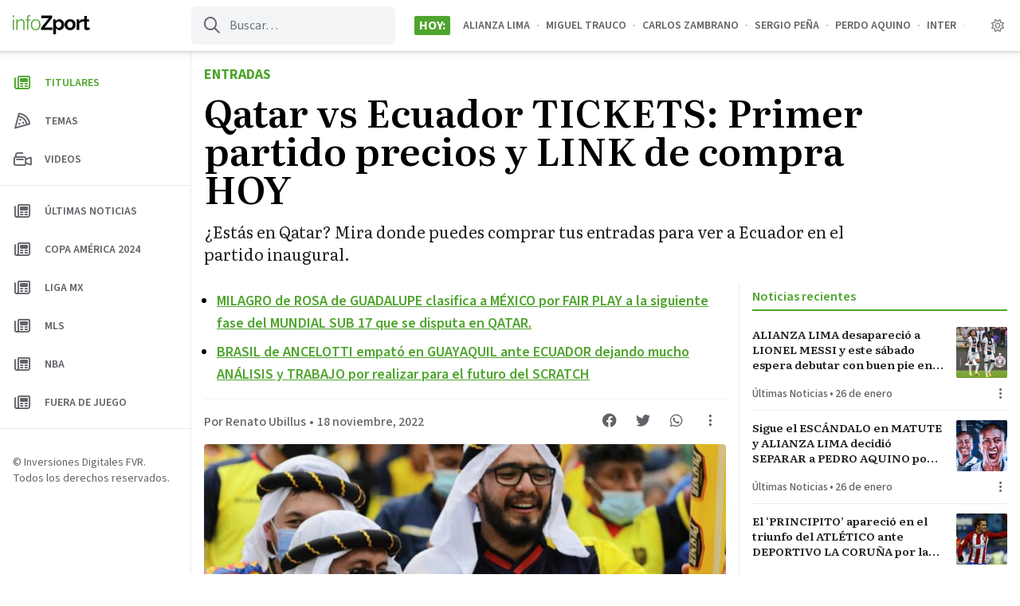

--- FILE ---
content_type: text/html; charset=UTF-8
request_url: https://infozport.com/qatar-vs-ecuador-tickets-primer-partido-precios-y-link-de-compra-hoy-entradas-fifa-world-cup-ru/
body_size: 17183
content:
<!doctype html>
<html lang="es" prefix="og: https://ogp.me/ns#" >
<head>
	<meta charset="UTF-8" />
	<meta name="viewport" content="width=device-width, initial-scale=1" />
	<script id="infonews-init-theme" data-no-optimize="1" data-cfasync="false">
		// Avoid FOUC. This should be at the top of the head. I'm looking at you EZ.
		if ( ( 'theme' in localStorage ) ) {
			if ( localStorage.theme === 'dark' ) {
				document.documentElement.classList.add( 'dark' );
			}
			else if ( localStorage.theme === 'system' && window.matchMedia( '(prefers-color-scheme: dark)' ).matches ) {
				document.documentElement.classList.add( 'dark' );
			}
			else {
				document.documentElement.classList.remove( 'dark' );
			}
		}
		else {
			if ( window.matchMedia( '(prefers-color-scheme: dark)').matches ) {
				document.documentElement.classList.add( 'dark' );
			}
			else {
				document.documentElement.classList.remove( 'dark' );
			}
		}
	</script>
	
	<link rel="preconnect" href="https://fonts.googleapis.com">
	<link rel="preconnect" href="https://fonts.gstatic.com" crossorigin>
	<link href="https://fonts.googleapis.com/css2?family=Literata:ital,opsz,wght@0,7..72,400;0,7..72,600;0,7..72,700;1,7..72,400;1,7..72,700&family=Source+Sans+3:wght@400;500;600;700&display=swap" rel="stylesheet" media="print" onload="this.media='all'">
	
		<style>img:is([sizes="auto" i], [sizes^="auto," i]) { contain-intrinsic-size: 3000px 1500px }</style>
	
<!-- Optimización para motores de búsqueda de Rank Math -  https://rankmath.com/ -->
<title>Qatar vs Ecuador TICKETS: Primer partido precios y LINK de compra HOY - Infozport</title>
<meta name="description" content="¿Estás en Qatar? Mira donde puedes comprar tus entradas para ver a Ecuador en el partido inaugural."/>
<meta name="robots" content="follow, index, max-snippet:-1, max-video-preview:-1, max-image-preview:large"/>
<link rel="canonical" href="https://infozport.com/qatar-vs-ecuador-tickets-primer-partido-precios-y-link-de-compra-hoy-entradas-fifa-world-cup-ru/" />
<meta property="og:locale" content="es_ES" />
<meta property="og:type" content="article" />
<meta property="og:title" content="Qatar vs Ecuador TICKETS: Primer partido precios y LINK de compra HOY - Infozport" />
<meta property="og:description" content="¿Estás en Qatar? Mira donde puedes comprar tus entradas para ver a Ecuador en el partido inaugural." />
<meta property="og:url" content="https://infozport.com/qatar-vs-ecuador-tickets-primer-partido-precios-y-link-de-compra-hoy-entradas-fifa-world-cup-ru/" />
<meta property="og:site_name" content="Infozport" />
<meta property="article:tag" content="Ecuador" />
<meta property="article:tag" content="Entradas" />
<meta property="article:tag" content="Mundial Qatar 2022" />
<meta property="article:tag" content="qatar" />
<meta property="article:section" content="Entradas" />
<meta property="og:updated_time" content="2022-11-18T21:32:23-05:00" />
<meta property="og:image" content="https://infozport.com/wp-content/uploads/2022/11/Tickets-Qatar.jpg" />
<meta property="og:image:secure_url" content="https://infozport.com/wp-content/uploads/2022/11/Tickets-Qatar.jpg" />
<meta property="og:image:width" content="1800" />
<meta property="og:image:height" content="955" />
<meta property="og:image:alt" content="Qatar vs Ecuador TICKETS" />
<meta property="og:image:type" content="image/jpeg" />
<meta property="article:published_time" content="2022-11-18T21:32:22-05:00" />
<meta property="article:modified_time" content="2022-11-18T21:32:23-05:00" />
<meta name="twitter:card" content="summary_large_image" />
<meta name="twitter:title" content="Qatar vs Ecuador TICKETS: Primer partido precios y LINK de compra HOY - Infozport" />
<meta name="twitter:description" content="¿Estás en Qatar? Mira donde puedes comprar tus entradas para ver a Ecuador en el partido inaugural." />
<meta name="twitter:creator" content="@renato_ubillusb" />
<meta name="twitter:image" content="https://infozport.com/wp-content/uploads/2022/11/Tickets-Qatar.jpg" />
<meta name="twitter:label1" content="Escrito por" />
<meta name="twitter:data1" content="Renato Ubillus" />
<meta name="twitter:label2" content="Tiempo de lectura" />
<meta name="twitter:data2" content="1 minuto" />
<script type="application/ld+json" class="rank-math-schema">{"@context":"https://schema.org","@graph":[{"@type":["NewsMediaOrganization","Organization"],"@id":"https://infozport.com/#organization","name":"Infozport","url":"https://infozport.com","logo":{"@type":"ImageObject","@id":"https://infozport.com/#logo","url":"https://infozport.com/wp-content/uploads/2020/07/cropped-iconoredes.png","contentUrl":"https://infozport.com/wp-content/uploads/2020/07/cropped-iconoredes.png","caption":"Infozport","inLanguage":"es","width":"512","height":"512"}},{"@type":"WebSite","@id":"https://infozport.com/#website","url":"https://infozport.com","name":"Infozport","alternateName":"Infozport","publisher":{"@id":"https://infozport.com/#organization"},"inLanguage":"es"},{"@type":"ImageObject","@id":"https://infozport.com/wp-content/uploads/2022/11/Tickets-Qatar.jpg","url":"https://infozport.com/wp-content/uploads/2022/11/Tickets-Qatar.jpg","width":"1800","height":"955","caption":"Qatar vs Ecuador TICKETS","inLanguage":"es"},{"@type":"WebPage","@id":"https://infozport.com/qatar-vs-ecuador-tickets-primer-partido-precios-y-link-de-compra-hoy-entradas-fifa-world-cup-ru/#webpage","url":"https://infozport.com/qatar-vs-ecuador-tickets-primer-partido-precios-y-link-de-compra-hoy-entradas-fifa-world-cup-ru/","name":"Qatar vs Ecuador TICKETS: Primer partido precios y LINK de compra HOY - Infozport","datePublished":"2022-11-18T21:32:22-05:00","dateModified":"2022-11-18T21:32:23-05:00","isPartOf":{"@id":"https://infozport.com/#website"},"primaryImageOfPage":{"@id":"https://infozport.com/wp-content/uploads/2022/11/Tickets-Qatar.jpg"},"inLanguage":"es"},{"@type":"Person","@id":"https://infozport.com/author/rubillus/","name":"Renato Ubillus","url":"https://infozport.com/author/rubillus/","image":{"@type":"ImageObject","@id":"https://secure.gravatar.com/avatar/b0f709d60ed63a10fa79bc39b017faa214bff79b1a9f6cd312382ac75d40b780?s=96&amp;d=mm&amp;r=g","url":"https://secure.gravatar.com/avatar/b0f709d60ed63a10fa79bc39b017faa214bff79b1a9f6cd312382ac75d40b780?s=96&amp;d=mm&amp;r=g","caption":"Renato Ubillus","inLanguage":"es"},"sameAs":["https://twitter.com/https://twitter.com/renato_ubillusb"],"worksFor":{"@id":"https://infozport.com/#organization"}},{"@type":"NewsArticle","headline":"Qatar vs Ecuador TICKETS: Primer partido precios y LINK de compra HOY - Infozport","datePublished":"2022-11-18T21:32:22-05:00","dateModified":"2022-11-18T21:32:23-05:00","articleSection":"Entradas","author":{"@id":"https://infozport.com/author/rubillus/","name":"Renato Ubillus"},"publisher":{"@id":"https://infozport.com/#organization"},"description":"\u00bfEst\u00e1s en Qatar? Mira donde puedes comprar tus entradas para ver a Ecuador en el partido inaugural.","name":"Qatar vs Ecuador TICKETS: Primer partido precios y LINK de compra HOY - Infozport","@id":"https://infozport.com/qatar-vs-ecuador-tickets-primer-partido-precios-y-link-de-compra-hoy-entradas-fifa-world-cup-ru/#richSnippet","isPartOf":{"@id":"https://infozport.com/qatar-vs-ecuador-tickets-primer-partido-precios-y-link-de-compra-hoy-entradas-fifa-world-cup-ru/#webpage"},"image":{"@id":"https://infozport.com/wp-content/uploads/2022/11/Tickets-Qatar.jpg"},"inLanguage":"es","mainEntityOfPage":{"@id":"https://infozport.com/qatar-vs-ecuador-tickets-primer-partido-precios-y-link-de-compra-hoy-entradas-fifa-world-cup-ru/#webpage"}}]}</script>
<!-- /Plugin Rank Math WordPress SEO -->

<link rel='dns-prefetch' href='//www.googletagmanager.com' />
<link rel='dns-prefetch' href='//pagead2.googlesyndication.com' />
<link rel="alternate" type="application/rss+xml" title="Infozport &raquo; Feed" href="https://infozport.com/feed/" />
<link rel="alternate" type="application/rss+xml" title="Infozport &raquo; Feed de los comentarios" href="https://infozport.com/comments/feed/" />
<style id='classic-theme-styles-inline-css'>
/*! This file is auto-generated */
.wp-block-button__link{color:#fff;background-color:#32373c;border-radius:9999px;box-shadow:none;text-decoration:none;padding:calc(.667em + 2px) calc(1.333em + 2px);font-size:1.125em}.wp-block-file__button{background:#32373c;color:#fff;text-decoration:none}
</style>
<style id='infonews-extra-live-update-style-inline-css'>
.wp-block-infonews-extra-live-update{border-top:1px solid #e8eaec;padding:16px 0}body:not(.wp-admin) .wp-block-infonews-extra-live-update{transition:transform .1s ease-in-out}body:not(.wp-admin) .wp-block-infonews-extra-live-update:hover{background:#f6f6f6;border-radius:4px;box-shadow:0 0 16px rgba(0,0,0,.14);margin-left:-16px;margin-right:-16px;padding-left:16px;padding-right:16px;transform:scale(1.03)}.dark body:not(.wp-admin) .wp-block-infonews-extra-live-update:hover{background-color:#37383c}.dark .wp-block-infonews-extra-live-update{border-color:#3d4043}.wp-block-infonews-extra-live-update .block-time{color:#ef4444;font-weight:600}.dark .wp-block-infonews-extra-live-update .block-time{color:#df7575}.wp-block-infonews-extra-live-update .block-headline{color:#202124;font-weight:500}.dark .wp-block-infonews-extra-live-update .block-headline{color:#fff}

</style>
<link rel='stylesheet' id='infonews-style-css' href='https://infozport.com/wp-content/themes/infonews/style.css?ver=1.0.0w4' media='all' />
<link rel='stylesheet' id='infonews-print-style-css' href='https://infozport.com/wp-content/themes/infonews/style-print.css?ver=1.0.0w4' media='print' />
		
		<script id="infonews-global-vars">
			window.infonews = {"site_url":"https:\/\/infozport.com\/","rest_base_url":"https:\/\/infozport.com\/wp-json\/","logo":{"color_light":"https:\/\/infozport.com\/wp-content\/uploads\/2022\/04\/logo-infozport-color-light-1.svg","color_dark":"https:\/\/infozport.com\/wp-content\/uploads\/2022\/04\/logo-infozport-color-dark-1.svg","grayscale_light":"https:\/\/infozport.com\/wp-content\/uploads\/2022\/04\/logo-infozport-grayscale-light-1.svg","grayscale_dark":"https:\/\/infozport.com\/wp-content\/uploads\/2022\/04\/logo-infozport-grayscale-dark-1.svg"},"topics":{"posts_per_page":24},"tag_archive_id":null,"category_archive_id":null,"author_archive_id":null,"subscriber_needs_profile":null,"country_id":""};
		</script>

		<script src="https://infozport.com/wp-content/themes/infonews/assets/js/newsbox-tools.js?ver=1.0.0w4" id="infonews-newsbox-tools-script-js"></script>

<!-- Fragmento de código de la etiqueta de Google (gtag.js) añadida por Site Kit -->
<!-- Fragmento de código de Google Analytics añadido por Site Kit -->
<script src="https://www.googletagmanager.com/gtag/js?id=G-6ZHWTG2C38" id="google_gtagjs-js" async></script>
<script id="google_gtagjs-js-after">
window.dataLayer = window.dataLayer || [];function gtag(){dataLayer.push(arguments);}
gtag("set","linker",{"domains":["infozport.com"]});
gtag("js", new Date());
gtag("set", "developer_id.dZTNiMT", true);
gtag("config", "G-6ZHWTG2C38");
</script>
<link rel="https://api.w.org/" href="https://infozport.com/wp-json/" /><link rel="alternate" title="JSON" type="application/json" href="https://infozport.com/wp-json/wp/v2/posts/42891" /><link rel="EditURI" type="application/rsd+xml" title="RSD" href="https://infozport.com/xmlrpc.php?rsd" />
<link rel='shortlink' href='https://infozport.com/?p=42891' />
<link rel="alternate" title="oEmbed (JSON)" type="application/json+oembed" href="https://infozport.com/wp-json/oembed/1.0/embed?url=https%3A%2F%2Finfozport.com%2Fqatar-vs-ecuador-tickets-primer-partido-precios-y-link-de-compra-hoy-entradas-fifa-world-cup-ru%2F" />
<link rel="alternate" title="oEmbed (XML)" type="text/xml+oembed" href="https://infozport.com/wp-json/oembed/1.0/embed?url=https%3A%2F%2Finfozport.com%2Fqatar-vs-ecuador-tickets-primer-partido-precios-y-link-de-compra-hoy-entradas-fifa-world-cup-ru%2F&#038;format=xml" />
<meta name="generator" content="Site Kit by Google 1.170.0" /><meta name="visitor_country" value="US" />		
		<style type="text/css" id="infonews-customizer-css">
			:root {
				--color-light-primary: #4FA42E;
--color-light-primary-rgb: 79 164 46;
--color-light-primary-2: #4b9c2c;
--color-light-primary-2-rgb: 75 156 44;
				--color-dark-primary: #A7E58E;
--color-dark-primary-rgb: 167 229 142;
--color-dark-primary-2: #9fda87;
--color-dark-primary-2-rgb: 159 218 135;
			}

					</style>

		
<!-- Metaetiquetas de Google AdSense añadidas por Site Kit -->
<meta name="google-adsense-platform-account" content="ca-host-pub-2644536267352236">
<meta name="google-adsense-platform-domain" content="sitekit.withgoogle.com">
<!-- Acabar con las metaetiquetas de Google AdSense añadidas por Site Kit -->

		<!-- EZ targeting -->
		<meta name="category" content="entradas" />
		
		<!-- GTM Data Layer -->
		<script data-no-optimize="1" data-cfasync="false">
			window.dataLayer = window.dataLayer || [];
			window.dataLayer.push({
				'wpCategorySlug': 'entradas',
				'wpUser': 'rubillus',
			});
		</script>
	
		<link rel="amphtml" href="https://infozport.com/qatar-vs-ecuador-tickets-primer-partido-precios-y-link-de-compra-hoy-entradas-fifa-world-cup-ru/?amp=1">
<!-- Fragmento de código de Google Adsense añadido por Site Kit -->
<script async src="https://pagead2.googlesyndication.com/pagead/js/adsbygoogle.js?client=ca-pub-1072358129093175&amp;host=ca-host-pub-2644536267352236" crossorigin="anonymous"></script>

<!-- Final del fragmento de código de Google Adsense añadido por Site Kit -->
<link rel="icon" href="https://infozport.com/wp-content/uploads/2020/07/cropped-iconoredes-32x32.png" sizes="32x32" />
<link rel="icon" href="https://infozport.com/wp-content/uploads/2020/07/cropped-iconoredes-192x192.png" sizes="192x192" />
<link rel="apple-touch-icon" href="https://infozport.com/wp-content/uploads/2020/07/cropped-iconoredes-180x180.png" />
<meta name="msapplication-TileImage" content="https://infozport.com/wp-content/uploads/2020/07/cropped-iconoredes-270x270.png" />
<script>window.pushMST_config={"vapidPK":"BB2vA6JU7GMq0Akz9fuFQ-yeWGie-8uYhzNgVjuDBHxZ5A1Ca2Cy2s0Rr1E23mZlqHf1ix-1K-Frcd5HZcAGY6Y","enableOverlay":true,"swPath":"/sw.js","i18n":{}};
  var pushmasterTag = document.createElement('script');
  pushmasterTag.src = "https://cdn.pushmaster-cdn.xyz/scripts/publishers/621fa866da58ce0009c0a68f/SDK.js";
  pushmasterTag.setAttribute('defer','');

  var firstScriptTag = document.getElementsByTagName('script')[0];
  firstScriptTag.parentNode.insertBefore(pushmasterTag, firstScriptTag);
</script>

<script type="text/javascript" src="https://services.brid.tv/player/build/brid.outstream.min.js"></script> <script type="text/javascript"> $bos("Brid_65598388", {"id":"26584","width":"480","height":"270","inviewBottomOffset":"120px"}); </script></head>

<body class="wp-singular post-template-default single single-post postid-42891 single-format-standard wp-custom-logo wp-embed-responsive wp-theme-infonews wp-child-theme-infozport no-js bg-light-background dark:bg-dark-background antialiased singular has-tab-bar no-widgets">


<div id="page" class="site">
	<a class="skip-link screen-reader-text" href="#content">Saltar al contenido</a>

<header id="masthead" class="site-header sticky inset-x-0 top-0 bg-light-card-background dark:bg-dark-card-background z-50 shadow-[0px_1px_2px_rgba(60,64,67,0.2),_0px_2px_6px_2px_rgba(60,64,67,0.1)] dark:shadow-none">
    
<div id="site-branding" class="relative z-10 font-sans">
	
<div class="flex lg:hidden items-center justify-center h-14 relative">
	<a
		class="z-10 font-bold text-base text-light-body dark:text-dark-body"
		href="https://infozport.com/"
		title="Ir a la página principal"
	>
		
            <img
                class="max-h-6 block dark:hidden"
                width="97"
                height="24"
                src="https://infozport.com/wp-content/uploads/2022/04/logo-infozport-color-light-1.svg"
                alt=""
            />
			
            <img
                class="max-h-6 hidden dark:block"
                width="97"
                height="24"
                src="https://infozport.com/wp-content/uploads/2022/04/logo-infozport-color-dark-1.svg"
                alt=""
            />
		
			</a>

	<div class="flex items-center justify-between absolute inset-0 z-0 py-1 pl-3 pr-4">
						
			<a
				class="flex flex-shrink-0 w-8 h-8 items-center justify-center text-light-header-icon dark:text-dark-header-icon"
				href="https://infozport.com/?s="
				title="Ir a la página de búsqueda"
			>
				<i class="fa-regular fa-search"></i>
			</a>

		
		<div class="flex flex-shrink-0">
			<im-theme-switch dropdown-id="theme-mode-dropdown-mobile"></im-theme-switch>

			<!--				
					<a href="https://infozport.com/auth/?next_url=qatar-vs-ecuador-tickets-primer-partido-precios-y-link-de-compra-hoy-entradas-fifa-world-cup-ru" class="btn-circle btn-circle_user toggle-button">
						<i class="fa-regular fa-user"></i>
					</a>

							-->
		</div>
	</div>
</div>

	
<div class="hidden lg:flex h-16 items-center relative">
    <div class="w-60 px-4 flex-shrink-0 flex">
        <a id="header-logo-desktop" class="inline-flex flex-col relative" href="https://infozport.com/">

            <img
                class="max-h-6 inline-block dark:hidden"
                width="97"
                height="24"
                src="https://infozport.com/wp-content/uploads/2022/04/logo-infozport-color-light-1.svg"
                alt=""
                loading="lazy"
            />

            <img
                class="max-h-6 hidden dark:inline-block"
                width="97"
                height="24"
                src="https://infozport.com/wp-content/uploads/2022/04/logo-infozport-color-dark-1.svg"
                alt=""
                loading="lazy"
            />

            <span class="font-sm font-bold text-xs uppercase leading-none mt-0.5 text-light-meta dark:text-dark-meta"></span>
            
        </a>
    </div>

    <form id="header-search" class="flex-shrink-0 self-stretch text-light-meta dark:text-dark-meta my-2 mr-6 relative" method="get" action="https://infozport.com/">
        <input class="bg-transparent h-full border-none pl-12 pr-3 rounded-md bg-gray-100 dark:bg-zinc-800 focus:bg-zinc-200 dark:focus:bg-zinc-700 focus:ring-0" type="text" name="s" placeholder="Buscar…" />
        <i class="absolute left-4 top-0 h-full !flex items-center text-xl fa-regular fa-search"></i>
    </form>

    <div id="site-header-tags" class="flex min-w-0 flex-grow mr-4 uppercase font-bold">
        
            <div class="flex-shrink-0 flex-nowrap self-center px-1.5 rounded-sm bg-light-primary dark:bg-dark-primary text-white dark:text-black">Hoy:</div>

            <div class="min-w-0 relative">
                <div class="absolute inset-y-0 w-4 left-0 bg-gradient-to-r from-light-card-background dark:from-dark-card-background"></div>
            
                <div class="flex p-4 overflow-auto scrollbar-hide text-light-meta dark:text-dark-meta font-semibold text-sm">
                    <a class="flex-nowrap whitespace-nowrap hover:text-light-primary dark:hover:text-dark-primary" href="https://infozport.com/tag/alianza-lima/">Alianza Lima</a><span class="mx-2 text-gray-400 dark:text-zinc-500">&#183;</span><a class="flex-nowrap whitespace-nowrap hover:text-light-primary dark:hover:text-dark-primary" href="https://infozport.com/tag/miguel-trauco/">Miguel Trauco</a><span class="mx-2 text-gray-400 dark:text-zinc-500">&#183;</span><a class="flex-nowrap whitespace-nowrap hover:text-light-primary dark:hover:text-dark-primary" href="https://infozport.com/tag/carlos-zambrano/">Carlos Zambrano</a><span class="mx-2 text-gray-400 dark:text-zinc-500">&#183;</span><a class="flex-nowrap whitespace-nowrap hover:text-light-primary dark:hover:text-dark-primary" href="https://infozport.com/tag/sergio-pena-2/">SERGIO PEÑA</a><span class="mx-2 text-gray-400 dark:text-zinc-500">&#183;</span><a class="flex-nowrap whitespace-nowrap hover:text-light-primary dark:hover:text-dark-primary" href="https://infozport.com/tag/perdo-aquino/">PERDO AQUINO</a><span class="mx-2 text-gray-400 dark:text-zinc-500">&#183;</span><a class="flex-nowrap whitespace-nowrap hover:text-light-primary dark:hover:text-dark-primary" href="https://infozport.com/tag/inter/">Inter</a><span class="mx-2 text-gray-400 dark:text-zinc-500">&#183;</span><a class="flex-nowrap whitespace-nowrap hover:text-light-primary dark:hover:text-dark-primary" href="https://infozport.com/tag/lionel-messi/">Lionel Messi</a><span class="mx-2 text-gray-400 dark:text-zinc-500">&#183;</span><a class="flex-nowrap whitespace-nowrap hover:text-light-primary dark:hover:text-dark-primary" href="https://infozport.com/tag/estados-unidos/">Estados Unidos</a><span class="mx-2 text-gray-400 dark:text-zinc-500">&#183;</span><a class="flex-nowrap whitespace-nowrap hover:text-light-primary dark:hover:text-dark-primary" href="https://infozport.com/tag/intermiami/">INTERMIAMI</a><span class="mx-2 text-gray-400 dark:text-zinc-500">&#183;</span><a class="flex-nowrap whitespace-nowrap hover:text-light-primary dark:hover:text-dark-primary" href="https://infozport.com/tag/la-incontrastable/">LA INCONTRASTABLE</a><span class="mx-2 text-gray-400 dark:text-zinc-500">&#183;</span><a class="flex-nowrap whitespace-nowrap hover:text-light-primary dark:hover:text-dark-primary" href="https://infozport.com/tag/monumental/">Monumental</a><span class="mx-2 text-gray-400 dark:text-zinc-500">&#183;</span><a class="flex-nowrap whitespace-nowrap hover:text-light-primary dark:hover:text-dark-primary" href="https://infozport.com/tag/universitario/">Universitario</a>                </div>
        
                <div class="absolute inset-y-0 w-4 right-0 bg-gradient-to-l from-light-card-background dark:from-dark-card-background"></div>
            </div>

                    
    </div>

    <im-theme-switch class="mr-2" dropdown-id="theme-mode-dropdown-desktop"></im-theme-switch>

    <!--        
            <a href="https://infozport.com/auth/?next_url=qatar-vs-ecuador-tickets-primer-partido-precios-y-link-de-compra-hoy-entradas-fifa-world-cup-ru" class="btn-circle btn-circle_user toggle-button mr-4">
                <i class="fa-regular fa-user"></i>
            </a>

            -->
</div>
</div>

<script>
	(function() {
		const backButton = document.querySelector('#infonews-back-button');

		if (!backButton) {
			return false;
		}

		const fallbackUrl = backButton.href;
		const referrer = document.referrer ?? '';
		let hasHistory = false;

		window.addEventListener('beforeunload', () => {
			hasHistory = true
			console.log('hasHistory', hasHistory);
		});

		backButton.addEventListener('click', (event) => {
			event.preventDefault();

			if (window.history.length > 1 && referrer.startsWith(window.infonews.site_url)) {
				window.history.go(-1);
			}

			setTimeout(function() {
				if (!hasHistory) {
					console.log('no history, go home');
					window.location.href = fallbackUrl;
				}
			}, 200);

			return false;
		});
	})();
</script>
</header>

	
	<div id="content" class="site-content lg:ml-60">
		<div id="primary" class="content-area overflow-hidden">
			<main id="main" class="site-main">

				
<article id="post-42891" class="max-w-3xl lg:max-w-6xl mx-auto font-serif post-42891 post type-post status-publish format-standard has-post-thumbnail hentry category-entradas tag-ecuador tag-entradas tag-mundial-qatar-2022 tag-qatar entry">

	<header id="entry-header" class="px-4 my-4 mb-4 lg:mb-6 max-w-4xl">
					<div>
				
									<a class="font-sans inline-block uppercase font-bold text-base lg:text-lg text-light-primary dark:text-dark-primary" href="https://infozport.com/category/entradas/">
						Entradas					</a>
							</div>
		
		<h1 id="single-title" class="my-2 font-semibold text-3xl lg:text-5xl text-black dark:text-white">Qatar vs Ecuador TICKETS: Primer partido precios y LINK de compra HOY</h1>
		
		<div class="mt-4 text-xl text-light-body dark:text-dark-body">¿Estás en Qatar? Mira donde puedes comprar tus entradas para ver a Ecuador en el partido inaugural.</div>	</header><!-- .entry-header -->

	<div class="lg:flex">
		<div id="entry-main-content" class="px-4 mb-4 flex-grow">

			
				<ul id="entry-featured-links" class="list-disc font-sans font-semibold text-lg pl-4 pb-2 mb-4 border-b border-dotted border-light-divider dark:border-dark-divider marker:text-light-meta dark:marker:text-dark-meta">
					
						
						<li class="my-2">
							<a class="text-light-primary dark:text-dark-primary underline hover:no-underline" href="https://infozport.com/milagro-de-rosa-de-guadalupe-clasifica-a-mexico-por-fair-play-a-la-siguiente-fase-del-mundial-sub-17-que-se-disputa-en-qatar/" target="">
								MILAGRO de ROSA de GUADALUPE clasifica a MÉXICO por FAIR PLAY a la siguiente fase del MUNDIAL SUB 17 que se disputa en QATAR.							</a>
						</li>
						
					
						
						<li class="my-2">
							<a class="text-light-primary dark:text-dark-primary underline hover:no-underline" href="https://infozport.com/brasil-de-ancelotti-empato-en-guayaquil-ante-ecuador-dejando-mucho-analisis-y-trabajo-por-realizar-para-el-futuro-del-scratch/" target="">
								BRASIL de ANCELOTTI empató en GUAYAQUIL ante ECUADOR dejando mucho ANÁLISIS y TRABAJO por realizar para el futuro del SCRATCH							</a>
						</li>
						
									</ul>

			
			<div id="entry-top-meta" class="sm:flex justify-between mb-2 text-light-meta dark:text-dark-meta">
				<div class="font-sans text-sm sm:text-base">
						
		<div class="font-sans text-sm md:text-base mb-2">
			<div class="flex">
				<a class="font-medium truncate hover:underline hover:text-light-primary dark:hover:text-dark-primary" title="Renato Ubillus" href="https://infozport.com/author/rubillus/">Por Renato Ubillus</a>	
				<span class="font-regular mx-0.5 lg:mx-1">&bull;</span>				
				<time class="flex-shrink-0 font-medium" title="18 noviembre, 2022 21:32" datetime="2022-11-18T21:32:22-05:00">18 noviembre, 2022</time>			</div>
		
					</div>
	
						</div>

				<div class="newsbox-tools flex flex-shrink-0 -mt-2.5 text-lg" data-post-id="42891" data-url="https://infozport.com/qatar-vs-ecuador-tickets-primer-partido-precios-y-link-de-compra-hoy-entradas-fifa-world-cup-ru/" data-post-title="Qatar vs Ecuador TICKETS: Primer partido precios y LINK de compra HOY">
					<a
						class="flex items-center justify-center w-10 h-10 mr-0.5 hover:text-light-primary dark:hover:text-dark-primary"
						target="_blank"
						href="https://www.facebook.com/sharer/sharer.php?u=https%3A%2F%2Finfozport.com%2Fqatar-vs-ecuador-tickets-primer-partido-precios-y-link-de-compra-hoy-entradas-fifa-world-cup-ru%2F"
						title="Compartir en Facebook"
					>
						<i class="fa-brands fa-facebook"></i>
					</a>

					<a
						class="flex items-center justify-center w-10 h-10 mr-0.5 hover:text-light-primary dark:hover:text-dark-primary"
						target="_blank"
						href="https://twitter.com/intent/tweet?text=https%3A%2F%2Finfozport.com%2Fqatar-vs-ecuador-tickets-primer-partido-precios-y-link-de-compra-hoy-entradas-fifa-world-cup-ru%2F"
						title="Compartir en Twitter"
					>
						<i class="fa-brands fa-twitter"></i>
					</a>

					<a
						class="flex items-center justify-center w-10 h-10 mr-0.5 hover:text-light-primary dark:hover:text-dark-primary"
						target="_blank"
						href="https://api.whatsapp.com/send?text=https%3A%2F%2Finfozport.com%2Fqatar-vs-ecuador-tickets-primer-partido-precios-y-link-de-compra-hoy-entradas-fifa-world-cup-ru%2F"
						title="Compartir en WhatsApp"
					>
						<i class="fa-brands fa-whatsapp"></i>
					</a>

					<!--<button class="newsbox-tool-bookmark w-10 h-10 mr-0.5 hover:text-light-primary dark:hover:text-dark-primary">
						<i class="fa-regular fa-bookmark"></i>
					</button>-->

					<button
						class="newsbox-tool-options w-10 h-10 hover:text-light-primary dark:hover:text-dark-primary"
						title="Mostrar más opciones"
					>
						<i class="fa-regular fa-ellipsis-v"></i>
					</button>
				</div>
			</div><!-- #entry-top-meta -->
			
			
		
			<figure class="post-thumbnail mb-2 lg:mb-4">
				<img width="736" height="414" src="https://infozport.com/wp-content/uploads/2022/11/Tickets-Qatar-736x414.jpg" class="aspect-video object-cover rounded-lg lg:rounded mx-auto wp-post-image" alt="Qatar vs Ecuador TICKETS" decoding="async" fetchpriority="high" srcset="https://infozport.com/wp-content/uploads/2022/11/Tickets-Qatar-736x414.jpg 736w, https://infozport.com/wp-content/uploads/2022/11/Tickets-Qatar-384x216.jpg 384w, https://infozport.com/wp-content/uploads/2022/11/Tickets-Qatar-488x275.jpg 488w" sizes="(max-width: 736px) 100vw, 736px" style="width:100%;height:53.06%;max-width:1800px;" />									<figcaption class="wp-caption-text">Qatar vs Ecuador TICKETS</figcaption>
							</figure><!-- .post-thumbnail -->

				
			<div id="entry-content" class="entry-content mt-8 max-w-2xl mx-auto">
				
				
<p><strong>Qatar vs Ecuador TICKETS | La selección de ecuador será rival del anfitrión en el primer partido de la Copa del Mundo Qatar 2022, miles de hinchas ecuatorianos volaron hasta medio oriente para alentar en toda esta aventura mundialista a su querida selección. Sin embargo, no todos cuentan con entradas para ir al primer partido de este cotejo. En la siguiente nota de InfoZport te contamos donde conseguirlas.</strong></p>


<div class="wp-block-infonews-extra-related-link">
	<div class="mx-8 my-4">
		<div class="separator-dotted"></div>

		<div class="font-semibold tracking-tight text-lg lg:text-xl my-2 leading-snug">
			<span class="text-light-body dark:text-dark-body">Mira también:</span>

			<a href="https://infozport.com/mundial-qatar-2022/entradas-ecuador-vs-qatar-2022-precios-de-reventa-para-el-mundial/?utm_source=website&#038;utm_medium=single_post&#038;utm_campaign=related_links" target="_blank" rel="">Entradas Ecuador vs Qatar 2022: Precios de reventa para el mundial</a>		</div>

		<div class="separator-dotted"></div>
	</div>

	</div>


<h2 class="wp-block-heading">Qatar vs Ecuador TICKETS</h2>



<p>Lamentablemente no hay entradas a la venta para el primer partido con ecuador. Sin embargo, al ser tan grande la acogida la FIFA ha aperturado nuevos puntos de venta para que los hinchas ecuatorianos puedan seguir alentando a la Tri desde Qatar.</p>



<h2 class="wp-block-heading">LINK para adquirir tus entradas AQUÍ</h2>



<ul class="wp-block-list">
<li><strong><a href="https://www.fifa.com/fifaplus/es/tournaments/mens/worldcup/qatar2022/tickets" target="_blank" rel="noreferrer noopener nofollow">LINK de compra de Tickets</a></strong></li>
</ul>



<h2 class="wp-block-heading">Ecuador vs Qatar: Fecha y Hora</h2>



<p>El primer partido del mundial será entre Ecuador vs Qatar este domingo 20 de noviembre a las 11:00 am de Ecuador y se jugará en el Estadio: Al Bayt Stadium (Al Khor).</p>



<ul class="wp-block-list">
<li>Perú: 11:00 am</li>



<li>Colombia: 11:00 am</li>



<li>Argentina: 13:00 horas</li>



<li>Brasil:13:00 horas</li>



<li>Qatar: 1800 horas</li>
</ul>



<h2 class="wp-block-heading">¿Cómo llega Ecuador al partido inaugural contra Qatar?</h2>



<p>La ‘Tri’ llega a Qatar como la cuarta mejor selección de Sudamérica en las eliminatorias para el Mundial. Parten como uno de los favoritos para clasificar junto con Holanda a octavos de final. A continuación, destacamos la columna vertebral de la ‘Tri’. Moisés Ramírez será el encargado de defender la portería; Estupiñán y Piero Hincapié serán los cabezas visibles en la zaga; el centro del campo será dominado por Moisés Caicedo. Y en la delantera, el protagonismo será para Gonzalo Plata.</p>

							</div><!-- #entry-content -->

			<footer id="entry-footer" class="mt-6 max-w-2xl mx-auto text-light-meta dark:text-dark-meta">
				

	
	<a
		id="entry-author-bio"
		href="https://infozport.com/author/rubillus/"
		itemscope
		itemtype="https://schema.org/Person"
		itemprop="url"
		class="flex flex-col sm:flex-row items-center gap-2 sm:gap-4 font-sans my-4 p-4 rounded-lg bg-gray-50 dark:bg-dark-card-background hover:bg-gray-100 dark:hover:bg-dark-card-background-hover"
	>
		<img loading="lazy" itemprop="image" class="rounded-full w-12 h-12 object-cover" src="https://infozport.com/wp-content/uploads/2022/04/272948890_473928707537875_9038903443276134502_n-1-128x128.jpg" width="48" height="48" alt="Author profile photo" />
		<div class="text-sm text-center sm:text-left text-light-meta dark:text-dark-meta">
			<h2 class="block text-base">
				Por <span class="font-medium" itemprop="name">Renato Ubillus</span>			</h2>
			
			<p class="mt-1" itemprop="description">Redactor web de noticias sobre el mundo deportivo y del entretenimiento en InfoZport. Con experiencia en periodismo digital</p>		</div>
	</a>



				<div class="my-4 font-sans">
					
	<div class="flex font-medium">
		<a class="truncate" href="https://infozport.com/category/entradas/" title="Entradas">Entradas</a><span class="mx-0.5">&bull;</span><time class="flex-shrink-0 font-medium" title="18 noviembre, 2022 21:32" datetime="2022-11-18T21:32:22-05:00">18 noviembre, 2022</time>	</div>

					</div>

				
				
	<div id="related-single-post-tags" class="my-4 font-sans">
		<h2 class="font-semibold mb-1 text-light-body dark:text-dark-body">Temas relacionados:</h2>

		<div class="flex flex-wrap items-center font-medium text-base gap-1">
			<a class="inline-flex flex-nowrap rounded px-3 py-1 flex-shrink-0 border border-light-border hover:border-transparent dark:border-dark-border hover:text-light-card-background dark:hover:text-dark-card-background bg-light-card-background hover:bg-light-primary dark:bg-dark-card-background dark:hover:bg-dark-primary " href="https://infozport.com/tag/ecuador/">Ecuador</a>·<a class="inline-flex flex-nowrap rounded px-3 py-1 flex-shrink-0 border border-light-border hover:border-transparent dark:border-dark-border hover:text-light-card-background dark:hover:text-dark-card-background bg-light-card-background hover:bg-light-primary dark:bg-dark-card-background dark:hover:bg-dark-primary " href="https://infozport.com/tag/entradas/">Entradas</a>·<a class="inline-flex flex-nowrap rounded px-3 py-1 flex-shrink-0 border border-light-border hover:border-transparent dark:border-dark-border hover:text-light-card-background dark:hover:text-dark-card-background bg-light-card-background hover:bg-light-primary dark:bg-dark-card-background dark:hover:bg-dark-primary " href="https://infozport.com/tag/mundial-qatar-2022/">Mundial Qatar 2022</a>·<a class="inline-flex flex-nowrap rounded px-3 py-1 flex-shrink-0 border border-light-border hover:border-transparent dark:border-dark-border hover:text-light-card-background dark:hover:text-dark-card-background bg-light-card-background hover:bg-light-primary dark:bg-dark-card-background dark:hover:bg-dark-primary " href="https://infozport.com/tag/qatar/">Qatar</a>		</div>
	</div>


				

				

									<a
						href="https://news.google.com/publications/CAAqBwgKMPe3rQswhMPFAw"
						target="_blank"
						class="flex items-center justify-center max-w-sm mx-auto font-sans text-light-body dark:text-dark-body bg-light-card-background hover:bg-light-card-background-hover dark:bg-dark-card-background dark:hover:bg-dark-card-background-hover border border-light-border dark:border-dark-border rounded-full px-3 py-2"
					>
						<img
							class="mr-4"
							src="https://infozport.com/wp-content/themes/infonews/assets/images/icon-google-news.png"
							width="24"
							height="24"
							alt="Google News logo"
						/>

						<span class="font-medium">
							Síguenos en Google Noticias						</span>
					</a>
							</footer><!-- #entry-footer -->
			
			
<aside id="entry-aside-footer" class="mt-6">
	<hr class="my-6">

	
			<div id="entry-related-news" class="lg:hidden my-6">
			<h2 class="text-base font-medium font-sans my-2 text-light-body dark:text-dark-body">
				Noticias relacionadas			</h2>

			<div class="grid-overflow -mx-4" style="--columns: 4">
				
<article id="post-64668" class="pt-3 pb-1 px-2 rounded border bg-light-card dark:bg-dark-card-background border-light-border dark:border-dark-border snap-center overflow-hidden post-64668 post type-post status-publish format-standard has-post-thumbnail hentry category-ultimas-noticias tag-arabia-saudi-2 tag-fair-play tag-mexico-3 tag-mundial-sub-17-2 tag-qatar country-estados-unidos entry">

	
<header class="entry-header flex items-start mb-2 min-h-[60px]">
	<figure class="flex-shrink-0 mr-2">
		<a href="https://infozport.com/milagro-de-rosa-de-guadalupe-clasifica-a-mexico-por-fair-play-a-la-siguiente-fase-del-mundial-sub-17-que-se-disputa-en-qatar/" tabindex="-1">
			<img width="64" height="64" src="https://infozport.com/wp-content/uploads/2025/11/mexico-por-la-ventana-128x128.jpg" class="rounded-sm wp-post-image" alt="" loading="lazy" decoding="async" srcset="https://infozport.com/wp-content/uploads/2025/11/mexico-por-la-ventana-128x128.jpg 128w, https://infozport.com/wp-content/uploads/2025/11/mexico-por-la-ventana-224x224.jpg 224w" sizes="auto, (max-width: 64px) 100vw, 64px" style="width:100%;height:100%;max-width:64px;">		</a>
	</figure>
	
	<h2 class="font-semibold font-serif text-base leading-snug text-light-body dark:text-dark-body"><a class="block line-clamp-3" href="https://infozport.com/milagro-de-rosa-de-guadalupe-clasifica-a-mexico-por-fair-play-a-la-siguiente-fase-del-mundial-sub-17-que-se-disputa-en-qatar/">MILAGRO de ROSA de GUADALUPE clasifica a MÉXICO por FAIR PLAY a la siguiente fase del MUNDIAL SUB 17 que se disputa en QATAR.</a></h2></header><!-- .entry-header -->

	
<footer class="entry-footer flex justify-between items-center font-sans text-light-meta dark:text-dark-meta">
    <div class="font-sans text-sm mr-2">
        
	<div class="flex font-medium">
		<a class="truncate" href="https://infozport.com/category/ultimas-noticias/" title="Últimas Noticias">Últimas Noticias</a><span class="mx-0.5">&bull;</span><time class="flex-shrink-0 font-medium" title="11 noviembre, 2025 20:33" datetime="2025-11-11T20:33:41-05:00">11 noviembre, 2025</time>	</div>

	    </div>

    <div class="newsbox-tools flex-shrink-0 -mr-1" data-post-id="64668" data-url="https://infozport.com/milagro-de-rosa-de-guadalupe-clasifica-a-mexico-por-fair-play-a-la-siguiente-fase-del-mundial-sub-17-que-se-disputa-en-qatar/" data-post-title="MILAGRO de ROSA de GUADALUPE clasifica a MÉXICO por FAIR PLAY a la siguiente fase del MUNDIAL SUB 17 que se disputa en QATAR.">
        <!--<button class="newsbox-tool-bookmark w-6 h-6">
            <i class="fa-regular fa-bookmark"></i>
        </button>-->

        <button class="newsbox-tool-options w-6 h-6">
            <i class="fa-regular fa-ellipsis-v"></i>
        </button>
    </div>
</footer>

</article><!-- #post-${ID} -->

<article id="post-62126" class="pt-3 pb-1 px-2 rounded border bg-light-card dark:bg-dark-card-background border-light-border dark:border-dark-border snap-center overflow-hidden post-62126 post type-post status-publish format-standard has-post-thumbnail hentry category-ultimas-noticias tag-ancelotti tag-brasil tag-ecuador tag-guayaquil country-estados-unidos entry">

	
<header class="entry-header flex items-start mb-2 min-h-[60px]">
	<figure class="flex-shrink-0 mr-2">
		<a href="https://infozport.com/brasil-de-ancelotti-empato-en-guayaquil-ante-ecuador-dejando-mucho-analisis-y-trabajo-por-realizar-para-el-futuro-del-scratch/" tabindex="-1">
			<img width="64" height="64" src="https://infozport.com/wp-content/uploads/2025/06/0-0-128x128.webp" class="rounded-sm wp-post-image" alt="" loading="lazy" decoding="async" srcset="https://infozport.com/wp-content/uploads/2025/06/0-0-128x128.webp 128w, https://infozport.com/wp-content/uploads/2025/06/0-0-224x224.webp 224w" sizes="auto, (max-width: 64px) 100vw, 64px" style="width:100%;height:100%;max-width:64px;">		</a>
	</figure>
	
	<h2 class="font-semibold font-serif text-base leading-snug text-light-body dark:text-dark-body"><a class="block line-clamp-3" href="https://infozport.com/brasil-de-ancelotti-empato-en-guayaquil-ante-ecuador-dejando-mucho-analisis-y-trabajo-por-realizar-para-el-futuro-del-scratch/">BRASIL de ANCELOTTI empató en GUAYAQUIL ante ECUADOR dejando mucho ANÁLISIS y TRABAJO por realizar para el futuro del SCRATCH</a></h2></header><!-- .entry-header -->

	
<footer class="entry-footer flex justify-between items-center font-sans text-light-meta dark:text-dark-meta">
    <div class="font-sans text-sm mr-2">
        
	<div class="flex font-medium">
		<a class="truncate" href="https://infozport.com/category/ultimas-noticias/" title="Últimas Noticias">Últimas Noticias</a><span class="mx-0.5">&bull;</span><time class="flex-shrink-0 font-medium" title="5 junio, 2025 20:21" datetime="2025-06-05T20:21:53-05:00">5 junio, 2025</time>	</div>

	    </div>

    <div class="newsbox-tools flex-shrink-0 -mr-1" data-post-id="62126" data-url="https://infozport.com/brasil-de-ancelotti-empato-en-guayaquil-ante-ecuador-dejando-mucho-analisis-y-trabajo-por-realizar-para-el-futuro-del-scratch/" data-post-title="BRASIL de ANCELOTTI empató en GUAYAQUIL ante ECUADOR dejando mucho ANÁLISIS y TRABAJO por realizar para el futuro del SCRATCH">
        <!--<button class="newsbox-tool-bookmark w-6 h-6">
            <i class="fa-regular fa-bookmark"></i>
        </button>-->

        <button class="newsbox-tool-options w-6 h-6">
            <i class="fa-regular fa-ellipsis-v"></i>
        </button>
    </div>
</footer>

</article><!-- #post-${ID} -->

<article id="post-62053" class="pt-3 pb-1 px-2 rounded border bg-light-card dark:bg-dark-card-background border-light-border dark:border-dark-border snap-center overflow-hidden post-62053 post type-post status-publish format-standard has-post-thumbnail hentry category-ultimas-noticias tag-ancelotti tag-brasil tag-ecuador tag-eliminatorias country-estados-unidos entry">

	
<header class="entry-header flex items-start mb-2 min-h-[60px]">
	<figure class="flex-shrink-0 mr-2">
		<a href="https://infozport.com/brasil-de-ancelotti-prepara-su-artilleria-para-ganar-ante-ecuador-duelo-clave-para-el-dt-italiano-que-espera-levantar-el-pobre-nivel-futbolistico-en-las-eliminatorias/" tabindex="-1">
			<img width="64" height="64" src="https://infozport.com/wp-content/uploads/2025/06/ancelotti-con-los-brazucas-128x128.jpeg" class="rounded-sm wp-post-image" alt="" loading="lazy" decoding="async" srcset="https://infozport.com/wp-content/uploads/2025/06/ancelotti-con-los-brazucas-128x128.jpeg 128w, https://infozport.com/wp-content/uploads/2025/06/ancelotti-con-los-brazucas-224x224.jpeg 224w" sizes="auto, (max-width: 64px) 100vw, 64px" style="width:100%;height:100%;max-width:64px;">		</a>
	</figure>
	
	<h2 class="font-semibold font-serif text-base leading-snug text-light-body dark:text-dark-body"><a class="block line-clamp-3" href="https://infozport.com/brasil-de-ancelotti-prepara-su-artilleria-para-ganar-ante-ecuador-duelo-clave-para-el-dt-italiano-que-espera-levantar-el-pobre-nivel-futbolistico-en-las-eliminatorias/">BRASIL de ANCELOTTI prepara su ARTILLERÍA para GANAR ante ECUADOR, duelo CLAVE para el DT ITALIANO que espera levantar el pobre nivel futbolístico en las ELIMINATORIAS</a></h2></header><!-- .entry-header -->

	
<footer class="entry-footer flex justify-between items-center font-sans text-light-meta dark:text-dark-meta">
    <div class="font-sans text-sm mr-2">
        
	<div class="flex font-medium">
		<a class="truncate" href="https://infozport.com/category/ultimas-noticias/" title="Últimas Noticias">Últimas Noticias</a><span class="mx-0.5">&bull;</span><time class="flex-shrink-0 font-medium" title="3 junio, 2025 17:09" datetime="2025-06-03T17:09:15-05:00">3 junio, 2025</time>	</div>

	    </div>

    <div class="newsbox-tools flex-shrink-0 -mr-1" data-post-id="62053" data-url="https://infozport.com/brasil-de-ancelotti-prepara-su-artilleria-para-ganar-ante-ecuador-duelo-clave-para-el-dt-italiano-que-espera-levantar-el-pobre-nivel-futbolistico-en-las-eliminatorias/" data-post-title="BRASIL de ANCELOTTI prepara su ARTILLERÍA para GANAR ante ECUADOR, duelo CLAVE para el DT ITALIANO que espera levantar el pobre nivel futbolístico en las ELIMINATORIAS">
        <!--<button class="newsbox-tool-bookmark w-6 h-6">
            <i class="fa-regular fa-bookmark"></i>
        </button>-->

        <button class="newsbox-tool-options w-6 h-6">
            <i class="fa-regular fa-ellipsis-v"></i>
        </button>
    </div>
</footer>

</article><!-- #post-${ID} -->

<article id="post-62030" class="pt-3 pb-1 px-2 rounded border bg-light-card dark:bg-dark-card-background border-light-border dark:border-dark-border snap-center overflow-hidden post-62030 post type-post status-publish format-standard has-post-thumbnail hentry category-ultimas-noticias tag-ansre-carrillo tag-barranquilla tag-colombia tag-ecuador tag-seleccion-peruana-3 country-estados-unidos entry">

	
<header class="entry-header flex items-start mb-2 min-h-[60px]">
	<figure class="flex-shrink-0 mr-2">
		<a href="https://infozport.com/andre-carrillo-no-jugara-ante-colombia-en-barranquilla-y-ecuador-en-lima-por-lesion-apesar-que-sigue-en-el-grupo-de-la-seleccion/" tabindex="-1">
			<img width="64" height="64" src="https://infozport.com/wp-content/uploads/2025/06/carrillo-lesionado-128x128.jpg" class="rounded-sm wp-post-image" alt="" loading="lazy" decoding="async" srcset="https://infozport.com/wp-content/uploads/2025/06/carrillo-lesionado-128x128.jpg 128w, https://infozport.com/wp-content/uploads/2025/06/carrillo-lesionado-224x224.jpg 224w" sizes="auto, (max-width: 64px) 100vw, 64px" style="width:100%;height:100%;max-width:64px;">		</a>
	</figure>
	
	<h2 class="font-semibold font-serif text-base leading-snug text-light-body dark:text-dark-body"><a class="block line-clamp-3" href="https://infozport.com/andre-carrillo-no-jugara-ante-colombia-en-barranquilla-y-ecuador-en-lima-por-lesion-apesar-que-sigue-en-el-grupo-de-la-seleccion/">ANDRÉ CARRILLO NO jugará ante COLOMBIA en BARRANQUILLA y ECUADOR en LIMA por lesión apesar que sigue en el grupo de la SELECCIÓN</a></h2></header><!-- .entry-header -->

	
<footer class="entry-footer flex justify-between items-center font-sans text-light-meta dark:text-dark-meta">
    <div class="font-sans text-sm mr-2">
        
	<div class="flex font-medium">
		<a class="truncate" href="https://infozport.com/category/ultimas-noticias/" title="Últimas Noticias">Últimas Noticias</a><span class="mx-0.5">&bull;</span><time class="flex-shrink-0 font-medium" title="3 junio, 2025 15:27" datetime="2025-06-03T15:27:11-05:00">3 junio, 2025</time>	</div>

	    </div>

    <div class="newsbox-tools flex-shrink-0 -mr-1" data-post-id="62030" data-url="https://infozport.com/andre-carrillo-no-jugara-ante-colombia-en-barranquilla-y-ecuador-en-lima-por-lesion-apesar-que-sigue-en-el-grupo-de-la-seleccion/" data-post-title="ANDRÉ CARRILLO NO jugará ante COLOMBIA en BARRANQUILLA y ECUADOR en LIMA por lesión apesar que sigue en el grupo de la SELECCIÓN">
        <!--<button class="newsbox-tool-bookmark w-6 h-6">
            <i class="fa-regular fa-bookmark"></i>
        </button>-->

        <button class="newsbox-tool-options w-6 h-6">
            <i class="fa-regular fa-ellipsis-v"></i>
        </button>
    </div>
</footer>

</article><!-- #post-${ID} -->
			</div>
		</div>
	
	

	
		<div id="entry-related-youtube-video" class="my-6 max-w-2xl mx-auto">
			<iframe loading="lazy" class="w-full aspect-video rounded" src="https://www.youtube.com/embed/bFPc4-A7_rY" title="Perú empata con Chile en el clásico del pacífico de la Copa América | Argentina rompe su maldición" frameborder="0" allow="accelerometer; autoplay; clipboard-write; encrypted-media; gyroscope; picture-in-picture" allowfullscreen></iframe>		</div>

		
	
	
		<div id="entry-latest-news" class="my-6 lg:mt-8">
			<h2 class="py-1 text-base font-sans font-semibold mb-2 text-light-primary dark:text-dark-primary border-b-2 border-light-primary dark:border-dark-primary">
				Noticias recientes			</h2>

			<div class="-mx-4 md:grid grid-cols-2">
				
<article id="post-65236" class="mx-4 pt-3 pb-2 border-b border-light-divider dark:border-dark-divider post-65236 post type-post status-publish format-standard has-post-thumbnail hentry category-ultimas-noticias tag-alianza-lima tag-estados-unidos tag-inter tag-intermiami tag-la-incontrastable tag-lionel-messi country-estados-unidos entry">

    
<header class="entry-header flex items-start mb-2">	

	<h2 class="flex-grow font-semibold font-serif text-sm leading-snug text-light-body dark:text-dark-body"><a class="block line-clamp-3" href="https://infozport.com/alianza-lima-desaparecio-a-lionel-messi-y-ahora-espera-debutar-con-buen-pie-en-la-incontrastable-por-el-torneo-apertura/">ALIANZA LIMA desapareció a LIONEL MESSI y este sábado espera debutar con buen pie en LA INCONTRASTABLE</a></h2>
	<figure class="flex-shrink-0 ml-4">
		<a href="https://infozport.com/alianza-lima-desaparecio-a-lionel-messi-y-ahora-espera-debutar-con-buen-pie-en-la-incontrastable-por-el-torneo-apertura/" tabindex="-1">
			<img width="64" height="64" src="https://infozport.com/wp-content/uploads/2026/01/alianza-piensa-en-HUANCAYO-128x128.jpeg" class="rounded-sm wp-post-image" alt="" loading="lazy" decoding="async" srcset="https://infozport.com/wp-content/uploads/2026/01/alianza-piensa-en-HUANCAYO-128x128.jpeg 128w, https://infozport.com/wp-content/uploads/2026/01/alianza-piensa-en-HUANCAYO-224x224.jpeg 224w" sizes="auto, (max-width: 64px) 100vw, 64px" style="width:100%;height:100%;max-width:64px;">		</a>
	</figure>

</header><!-- .entry-header -->

	
<footer class="entry-footer flex justify-between items-center font-sans text-light-meta dark:text-dark-meta">
    <div class="font-sans text-sm mr-2">
        
	<div class="flex font-medium">
		<a class="truncate" href="https://infozport.com/category/ultimas-noticias/" title="Últimas Noticias">Últimas Noticias</a><span class="mx-0.5">&bull;</span><time class="flex-shrink-0 font-medium" title="26 enero, 2026 16:00" datetime="2026-01-26T16:00:38-05:00">26 de enero</time>	</div>

	    </div>

    <div class="newsbox-tools flex-shrink-0 -mr-1" data-post-id="65236" data-url="https://infozport.com/alianza-lima-desaparecio-a-lionel-messi-y-ahora-espera-debutar-con-buen-pie-en-la-incontrastable-por-el-torneo-apertura/" data-post-title="ALIANZA LIMA desapareció a LIONEL MESSI y este sábado espera debutar con buen pie en LA INCONTRASTABLE">
        <!--<button class="newsbox-tool-bookmark w-6 h-6">
            <i class="fa-regular fa-bookmark"></i>
        </button>-->

        <button class="newsbox-tool-options w-6 h-6">
            <i class="fa-regular fa-ellipsis-v"></i>
        </button>
    </div>
</footer>

</article><!-- #post-${ID} -->

<article id="post-65233" class="mx-4 pt-3 pb-2 border-b border-light-divider dark:border-dark-divider post-65233 post type-post status-publish format-standard has-post-thumbnail hentry category-ultimas-noticias tag-alianza-lima tag-carlos-zambrano tag-miguel-trauco tag-perdo-aquino tag-sergio-pena-2 country-estados-unidos entry">

    
<header class="entry-header flex items-start mb-2">	

	<h2 class="flex-grow font-semibold font-serif text-sm leading-snug text-light-body dark:text-dark-body"><a class="block line-clamp-3" href="https://infozport.com/sigue-el-escandalo-en-matute-y-alianza-lima-decidio-separar-a-pedro-aquino-por-acto-de-indisciplina-en-montevideo/">Sigue el ESCÁNDALO en MATUTE y ALIANZA LIMA decidió SEPARAR a PEDRO AQUINO por acto de indisciplina en MONTEVIDEO</a></h2>
	<figure class="flex-shrink-0 ml-4">
		<a href="https://infozport.com/sigue-el-escandalo-en-matute-y-alianza-lima-decidio-separar-a-pedro-aquino-por-acto-de-indisciplina-en-montevideo/" tabindex="-1">
			<img width="64" height="64" src="https://infozport.com/wp-content/uploads/2026/01/SANCIONADO-AQUINO-128x128.jpg" class="rounded-sm wp-post-image" alt="" loading="lazy" decoding="async" srcset="https://infozport.com/wp-content/uploads/2026/01/SANCIONADO-AQUINO-128x128.jpg 128w, https://infozport.com/wp-content/uploads/2026/01/SANCIONADO-AQUINO-224x224.jpg 224w" sizes="auto, (max-width: 64px) 100vw, 64px" style="width:100%;height:100%;max-width:64px;">		</a>
	</figure>

</header><!-- .entry-header -->

	
<footer class="entry-footer flex justify-between items-center font-sans text-light-meta dark:text-dark-meta">
    <div class="font-sans text-sm mr-2">
        
	<div class="flex font-medium">
		<a class="truncate" href="https://infozport.com/category/ultimas-noticias/" title="Últimas Noticias">Últimas Noticias</a><span class="mx-0.5">&bull;</span><time class="flex-shrink-0 font-medium" title="26 enero, 2026 15:42" datetime="2026-01-26T15:42:28-05:00">26 de enero</time>	</div>

	    </div>

    <div class="newsbox-tools flex-shrink-0 -mr-1" data-post-id="65233" data-url="https://infozport.com/sigue-el-escandalo-en-matute-y-alianza-lima-decidio-separar-a-pedro-aquino-por-acto-de-indisciplina-en-montevideo/" data-post-title="Sigue el ESCÁNDALO en MATUTE y ALIANZA LIMA decidió SEPARAR a PEDRO AQUINO por acto de indisciplina en MONTEVIDEO">
        <!--<button class="newsbox-tool-bookmark w-6 h-6">
            <i class="fa-regular fa-bookmark"></i>
        </button>-->

        <button class="newsbox-tool-options w-6 h-6">
            <i class="fa-regular fa-ellipsis-v"></i>
        </button>
    </div>
</footer>

</article><!-- #post-${ID} -->

<article id="post-65215" class="mx-4 pt-3 pb-2 border-b border-light-divider dark:border-dark-divider post-65215 post type-post status-publish format-standard has-post-thumbnail hentry category-ultimas-noticias tag-atletico tag-deportivo-la-coruna tag-principito country-estados-unidos entry">

    
<header class="entry-header flex items-start mb-2">	

	<h2 class="flex-grow font-semibold font-serif text-sm leading-snug text-light-body dark:text-dark-body"><a class="block line-clamp-3" href="https://infozport.com/el-principito-aparecio-en-el-triunfo-del-atletico-ante-deportivo-la-coruna-por-la-copa-del-rey-en-partido-parejo/">El &#8216;PRINCIPITO&#8217; apareció en el triunfo del ATLÉTICO ante DEPORTIVO LA CORUÑA por la COPA del REY en partido parejo</a></h2>
	<figure class="flex-shrink-0 ml-4">
		<a href="https://infozport.com/el-principito-aparecio-en-el-triunfo-del-atletico-ante-deportivo-la-coruna-por-la-copa-del-rey-en-partido-parejo/" tabindex="-1">
			<img width="64" height="64" src="https://infozport.com/wp-content/uploads/2026/01/chato-128x128.jpg" class="rounded-sm wp-post-image" alt="" loading="lazy" decoding="async" srcset="https://infozport.com/wp-content/uploads/2026/01/chato-128x128.jpg 128w, https://infozport.com/wp-content/uploads/2026/01/chato-224x224.jpg 224w" sizes="auto, (max-width: 64px) 100vw, 64px" style="width:100%;height:100%;max-width:64px;">		</a>
	</figure>

</header><!-- .entry-header -->

	
<footer class="entry-footer flex justify-between items-center font-sans text-light-meta dark:text-dark-meta">
    <div class="font-sans text-sm mr-2">
        
	<div class="flex font-medium">
		<a class="truncate" href="https://infozport.com/category/ultimas-noticias/" title="Últimas Noticias">Últimas Noticias</a><span class="mx-0.5">&bull;</span><time class="flex-shrink-0 font-medium" title="13 enero, 2026 23:11" datetime="2026-01-13T23:11:19-05:00">13 de enero</time>	</div>

	    </div>

    <div class="newsbox-tools flex-shrink-0 -mr-1" data-post-id="65215" data-url="https://infozport.com/el-principito-aparecio-en-el-triunfo-del-atletico-ante-deportivo-la-coruna-por-la-copa-del-rey-en-partido-parejo/" data-post-title="El &#8216;PRINCIPITO&#8217; apareció en el triunfo del ATLÉTICO ante DEPORTIVO LA CORUÑA por la COPA del REY en partido parejo">
        <!--<button class="newsbox-tool-bookmark w-6 h-6">
            <i class="fa-regular fa-bookmark"></i>
        </button>-->

        <button class="newsbox-tool-options w-6 h-6">
            <i class="fa-regular fa-ellipsis-v"></i>
        </button>
    </div>
</footer>

</article><!-- #post-${ID} -->

<article id="post-65208" class="mx-4 pt-3 pb-2 border-b border-light-divider dark:border-dark-divider post-65208 post type-post status-publish format-standard has-post-thumbnail hentry category-ultimas-noticias tag-agustin-lozano tag-christian-cueva tag-federacion-peruana-de-futbol-3 tag-renato-tapia country-estados-unidos entry">

    
<header class="entry-header flex items-start mb-2">	

	<h2 class="flex-grow font-semibold font-serif text-sm leading-snug text-light-body dark:text-dark-body"><a class="block line-clamp-3" href="https://infozport.com/lio-de-referentes-de-la-seleccion-de-peru-sigue-por-el-mal-manejo-de-agustin-lozano-al-frente-de-la-federacion-peruana-de-futbol/">Lío de referentes de la SELECCIÓN de PERÚ sigue por el mal manejo de AGUSTÍN LOZANO al frente de la FEDERACIÓN PERUANA de FÚTBOL</a></h2>
	<figure class="flex-shrink-0 ml-4">
		<a href="https://infozport.com/lio-de-referentes-de-la-seleccion-de-peru-sigue-por-el-mal-manejo-de-agustin-lozano-al-frente-de-la-federacion-peruana-de-futbol/" tabindex="-1">
			<img width="64" height="64" src="https://infozport.com/wp-content/uploads/2026/01/SE-ROMPIO-PERU-128x128.jpg" class="rounded-sm wp-post-image" alt="" loading="lazy" decoding="async" srcset="https://infozport.com/wp-content/uploads/2026/01/SE-ROMPIO-PERU-128x128.jpg 128w, https://infozport.com/wp-content/uploads/2026/01/SE-ROMPIO-PERU-224x224.jpg 224w" sizes="auto, (max-width: 64px) 100vw, 64px" style="width:100%;height:100%;max-width:64px;">		</a>
	</figure>

</header><!-- .entry-header -->

	
<footer class="entry-footer flex justify-between items-center font-sans text-light-meta dark:text-dark-meta">
    <div class="font-sans text-sm mr-2">
        
	<div class="flex font-medium">
		<a class="truncate" href="https://infozport.com/category/ultimas-noticias/" title="Últimas Noticias">Últimas Noticias</a><span class="mx-0.5">&bull;</span><time class="flex-shrink-0 font-medium" title="13 enero, 2026 21:18" datetime="2026-01-13T21:18:29-05:00">13 de enero</time>	</div>

	    </div>

    <div class="newsbox-tools flex-shrink-0 -mr-1" data-post-id="65208" data-url="https://infozport.com/lio-de-referentes-de-la-seleccion-de-peru-sigue-por-el-mal-manejo-de-agustin-lozano-al-frente-de-la-federacion-peruana-de-futbol/" data-post-title="Lío de referentes de la SELECCIÓN de PERÚ sigue por el mal manejo de AGUSTÍN LOZANO al frente de la FEDERACIÓN PERUANA de FÚTBOL">
        <!--<button class="newsbox-tool-bookmark w-6 h-6">
            <i class="fa-regular fa-bookmark"></i>
        </button>-->

        <button class="newsbox-tool-options w-6 h-6">
            <i class="fa-regular fa-ellipsis-v"></i>
        </button>
    </div>
</footer>

</article><!-- #post-${ID} -->

<article id="post-65201" class="mx-4 pt-3 pb-2 border-b border-light-divider dark:border-dark-divider post-65201 post type-post status-publish format-standard has-post-thumbnail hentry category-ultimas-noticias tag-achraf-hakimi tag-brahim-diaz-2 tag-marruecos tag-nigeria tag-semifinal tag-superaguilas country-estados-unidos entry">

    
<header class="entry-header flex items-start mb-2">	

	<h2 class="flex-grow font-semibold font-serif text-sm leading-snug text-light-body dark:text-dark-body"><a class="block line-clamp-3" href="https://infozport.com/marruecos-y-sus-dos-joyas-para-enfrentar-a-nigeria-en-semifinal-de-copa-africa-que-sera-un-partidazo-de-pronostico-reservado/">MARRUECOS y sus dos JOYAS para enfrentar a NIGERIA en semifinal de COPA AFRICA que será un PARTIDAZO de pronóstico reservado</a></h2>
	<figure class="flex-shrink-0 ml-4">
		<a href="https://infozport.com/marruecos-y-sus-dos-joyas-para-enfrentar-a-nigeria-en-semifinal-de-copa-africa-que-sera-un-partidazo-de-pronostico-reservado/" tabindex="-1">
			<img width="64" height="64" src="https://infozport.com/wp-content/uploads/2026/01/NIGERIA-VS-MARRUECOS1-128x128.jpg" class="rounded-sm wp-post-image" alt="" loading="lazy" decoding="async" srcset="https://infozport.com/wp-content/uploads/2026/01/NIGERIA-VS-MARRUECOS1-128x128.jpg 128w, https://infozport.com/wp-content/uploads/2026/01/NIGERIA-VS-MARRUECOS1-224x224.jpg 224w" sizes="auto, (max-width: 64px) 100vw, 64px" style="width:100%;height:100%;max-width:64px;">		</a>
	</figure>

</header><!-- .entry-header -->

	
<footer class="entry-footer flex justify-between items-center font-sans text-light-meta dark:text-dark-meta">
    <div class="font-sans text-sm mr-2">
        
	<div class="flex font-medium">
		<a class="truncate" href="https://infozport.com/category/ultimas-noticias/" title="Últimas Noticias">Últimas Noticias</a><span class="mx-0.5">&bull;</span><time class="flex-shrink-0 font-medium" title="13 enero, 2026 20:26" datetime="2026-01-13T20:26:47-05:00">13 de enero</time>	</div>

	    </div>

    <div class="newsbox-tools flex-shrink-0 -mr-1" data-post-id="65201" data-url="https://infozport.com/marruecos-y-sus-dos-joyas-para-enfrentar-a-nigeria-en-semifinal-de-copa-africa-que-sera-un-partidazo-de-pronostico-reservado/" data-post-title="MARRUECOS y sus dos JOYAS para enfrentar a NIGERIA en semifinal de COPA AFRICA que será un PARTIDAZO de pronóstico reservado">
        <!--<button class="newsbox-tool-bookmark w-6 h-6">
            <i class="fa-regular fa-bookmark"></i>
        </button>-->

        <button class="newsbox-tool-options w-6 h-6">
            <i class="fa-regular fa-ellipsis-v"></i>
        </button>
    </div>
</footer>

</article><!-- #post-${ID} -->

<article id="post-65197" class="mx-4 pt-3 pb-2 border-b border-light-divider dark:border-dark-divider post-65197 post type-post status-publish format-standard has-post-thumbnail hentry category-ultimas-noticias tag-leverkusen tag-real-madrid tag-vinicius-junior tag-xabi-alonso country-estados-unidos entry">

    
<header class="entry-header flex items-start mb-2">	

	<h2 class="flex-grow font-semibold font-serif text-sm leading-snug text-light-body dark:text-dark-body"><a class="block line-clamp-3" href="https://infozport.com/salida-de-tecnico-deja-el-campo-libre-para-la-renovacion-de-una-estrella-del-real-madrid/">Salida de TÉCNICO deja el campo libre para la renovación de una estrella del plantel de REAL MADRID</a></h2>
	<figure class="flex-shrink-0 ml-4">
		<a href="https://infozport.com/salida-de-tecnico-deja-el-campo-libre-para-la-renovacion-de-una-estrella-del-real-madrid/" tabindex="-1">
			<img width="64" height="64" src="https://infozport.com/wp-content/uploads/2026/01/vini-y-xavi-128x128.jpg" class="rounded-sm wp-post-image" alt="" loading="lazy" decoding="async" srcset="https://infozport.com/wp-content/uploads/2026/01/vini-y-xavi-128x128.jpg 128w, https://infozport.com/wp-content/uploads/2026/01/vini-y-xavi-224x224.jpg 224w" sizes="auto, (max-width: 64px) 100vw, 64px" style="width:100%;height:100%;max-width:64px;">		</a>
	</figure>

</header><!-- .entry-header -->

	
<footer class="entry-footer flex justify-between items-center font-sans text-light-meta dark:text-dark-meta">
    <div class="font-sans text-sm mr-2">
        
	<div class="flex font-medium">
		<a class="truncate" href="https://infozport.com/category/ultimas-noticias/" title="Últimas Noticias">Últimas Noticias</a><span class="mx-0.5">&bull;</span><time class="flex-shrink-0 font-medium" title="13 enero, 2026 19:43" datetime="2026-01-13T19:43:31-05:00">13 de enero</time>	</div>

	    </div>

    <div class="newsbox-tools flex-shrink-0 -mr-1" data-post-id="65197" data-url="https://infozport.com/salida-de-tecnico-deja-el-campo-libre-para-la-renovacion-de-una-estrella-del-real-madrid/" data-post-title="Salida de TÉCNICO deja el campo libre para la renovación de una estrella del plantel de REAL MADRID">
        <!--<button class="newsbox-tool-bookmark w-6 h-6">
            <i class="fa-regular fa-bookmark"></i>
        </button>-->

        <button class="newsbox-tool-options w-6 h-6">
            <i class="fa-regular fa-ellipsis-v"></i>
        </button>
    </div>
</footer>

</article><!-- #post-${ID} -->

<article id="post-65191" class="mx-4 pt-3 pb-2 border-b border-light-divider dark:border-dark-divider post-65191 post type-post status-publish format-standard has-post-thumbnail hentry category-ultimas-noticias tag-alvaro-arbaloa tag-arabia tag-barcelona tag-derbi tag-real-madrid tag-xabi-alonso country-estados-unidos entry">

    
<header class="entry-header flex items-start mb-2">	

	<h2 class="flex-grow font-semibold font-serif text-sm leading-snug text-light-body dark:text-dark-body"><a class="block line-clamp-3" href="https://infozport.com/real-madrid-echo-a-xabi-alonso-tras-perder-el-derbi-en-arabia-y-confirmar-una-crisis-interna-con-jugadores-referentes-del-plantel/">REAL MADRID echó a XABI ALONSO tras perder el DERBI en ARABIA y confirmar una CRISIS INTERNA con jugadores referentes del plantel</a></h2>
	<figure class="flex-shrink-0 ml-4">
		<a href="https://infozport.com/real-madrid-echo-a-xabi-alonso-tras-perder-el-derbi-en-arabia-y-confirmar-una-crisis-interna-con-jugadores-referentes-del-plantel/" tabindex="-1">
			<img width="64" height="64" src="https://infozport.com/wp-content/uploads/2026/01/XABI-ALONSO-Y-SU-ADIOS-128x128.jpg" class="rounded-sm wp-post-image" alt="" loading="lazy" decoding="async" srcset="https://infozport.com/wp-content/uploads/2026/01/XABI-ALONSO-Y-SU-ADIOS-128x128.jpg 128w, https://infozport.com/wp-content/uploads/2026/01/XABI-ALONSO-Y-SU-ADIOS-224x224.jpg 224w" sizes="auto, (max-width: 64px) 100vw, 64px" style="width:100%;height:100%;max-width:64px;">		</a>
	</figure>

</header><!-- .entry-header -->

	
<footer class="entry-footer flex justify-between items-center font-sans text-light-meta dark:text-dark-meta">
    <div class="font-sans text-sm mr-2">
        
	<div class="flex font-medium">
		<a class="truncate" href="https://infozport.com/category/ultimas-noticias/" title="Últimas Noticias">Últimas Noticias</a><span class="mx-0.5">&bull;</span><time class="flex-shrink-0 font-medium" title="12 enero, 2026 22:55" datetime="2026-01-12T22:55:45-05:00">12 de enero</time>	</div>

	    </div>

    <div class="newsbox-tools flex-shrink-0 -mr-1" data-post-id="65191" data-url="https://infozport.com/real-madrid-echo-a-xabi-alonso-tras-perder-el-derbi-en-arabia-y-confirmar-una-crisis-interna-con-jugadores-referentes-del-plantel/" data-post-title="REAL MADRID echó a XABI ALONSO tras perder el DERBI en ARABIA y confirmar una CRISIS INTERNA con jugadores referentes del plantel">
        <!--<button class="newsbox-tool-bookmark w-6 h-6">
            <i class="fa-regular fa-bookmark"></i>
        </button>-->

        <button class="newsbox-tool-options w-6 h-6">
            <i class="fa-regular fa-ellipsis-v"></i>
        </button>
    </div>
</footer>

</article><!-- #post-${ID} -->

<article id="post-65187" class="mx-4 pt-3 pb-2 border-b border-light-divider dark:border-dark-divider post-65187 post type-post status-publish format-standard has-post-thumbnail hentry category-ultimas-noticias tag-arabia tag-barcelona tag-joan-garcia tag-raphinha tag-real-madrid tag-yamal country-estados-unidos entry">

    
<header class="entry-header flex items-start mb-2">	

	<h2 class="flex-grow font-semibold font-serif text-sm leading-snug text-light-body dark:text-dark-body"><a class="block line-clamp-3" href="https://infozport.com/barcelona-bicampeon-de-supercopa-en-arabia-con-el-futbol-de-yamal-los-goles-de-raphinha-y-las-manos-de-joan-garcia/">BARCELONA BICAMPEÓN de SUPERCOPA en ARABIA con el fútbol de YAMAL, los goles de RAPHINHA y las manos de JOAN GARCÍA</a></h2>
	<figure class="flex-shrink-0 ml-4">
		<a href="https://infozport.com/barcelona-bicampeon-de-supercopa-en-arabia-con-el-futbol-de-yamal-los-goles-de-raphinha-y-las-manos-de-joan-garcia/" tabindex="-1">
			<img width="64" height="64" src="https://infozport.com/wp-content/uploads/2026/01/barcelona-campeon11-128x128.jpg" class="rounded-sm wp-post-image" alt="" loading="lazy" decoding="async" srcset="https://infozport.com/wp-content/uploads/2026/01/barcelona-campeon11-128x128.jpg 128w, https://infozport.com/wp-content/uploads/2026/01/barcelona-campeon11-224x224.jpg 224w" sizes="auto, (max-width: 64px) 100vw, 64px" style="width:100%;height:100%;max-width:64px;">		</a>
	</figure>

</header><!-- .entry-header -->

	
<footer class="entry-footer flex justify-between items-center font-sans text-light-meta dark:text-dark-meta">
    <div class="font-sans text-sm mr-2">
        
	<div class="flex font-medium">
		<a class="truncate" href="https://infozport.com/category/ultimas-noticias/" title="Últimas Noticias">Últimas Noticias</a><span class="mx-0.5">&bull;</span><time class="flex-shrink-0 font-medium" title="12 enero, 2026 22:47" datetime="2026-01-12T22:47:27-05:00">12 de enero</time>	</div>

	    </div>

    <div class="newsbox-tools flex-shrink-0 -mr-1" data-post-id="65187" data-url="https://infozport.com/barcelona-bicampeon-de-supercopa-en-arabia-con-el-futbol-de-yamal-los-goles-de-raphinha-y-las-manos-de-joan-garcia/" data-post-title="BARCELONA BICAMPEÓN de SUPERCOPA en ARABIA con el fútbol de YAMAL, los goles de RAPHINHA y las manos de JOAN GARCÍA">
        <!--<button class="newsbox-tool-bookmark w-6 h-6">
            <i class="fa-regular fa-bookmark"></i>
        </button>-->

        <button class="newsbox-tool-options w-6 h-6">
            <i class="fa-regular fa-ellipsis-v"></i>
        </button>
    </div>
</footer>

</article><!-- #post-${ID} -->

<article id="post-65183" class="mx-4 pt-3 pb-2 border-b border-light-divider dark:border-dark-divider post-65183 post type-post status-publish format-standard has-post-thumbnail hentry category-ultimas-noticias tag-arabia-saudita tag-arabia-suidita tag-barcelona tag-derbi tag-espana-2 tag-real-madrid country-estados-unidos entry">

    
<header class="entry-header flex items-start mb-2">	

	<h2 class="flex-grow font-semibold font-serif text-sm leading-snug text-light-body dark:text-dark-body"><a class="block line-clamp-3" href="https://infozport.com/real-madrid-vs-barcelona-en-el-derbi-de-espana-que-daria-la-vuelta-olimpica-en-arabia-por-el-inicio-de-temporada/">REAL MADRID vs BARCELONA en el DERBI de ESPAÑA que DARÍA la VUELTA OLÍMPICA en ARABIA por el INICIO de TEMPORADA</a></h2>
	<figure class="flex-shrink-0 ml-4">
		<a href="https://infozport.com/real-madrid-vs-barcelona-en-el-derbi-de-espana-que-daria-la-vuelta-olimpica-en-arabia-por-el-inicio-de-temporada/" tabindex="-1">
			<img width="64" height="64" src="https://infozport.com/wp-content/uploads/2026/01/real-madrid-vs-barcelona-hoy-128x128.jpg" class="rounded-sm wp-post-image" alt="" loading="lazy" decoding="async" srcset="https://infozport.com/wp-content/uploads/2026/01/real-madrid-vs-barcelona-hoy-128x128.jpg 128w, https://infozport.com/wp-content/uploads/2026/01/real-madrid-vs-barcelona-hoy-224x224.jpg 224w" sizes="auto, (max-width: 64px) 100vw, 64px" style="width:100%;height:100%;max-width:64px;">		</a>
	</figure>

</header><!-- .entry-header -->

	
<footer class="entry-footer flex justify-between items-center font-sans text-light-meta dark:text-dark-meta">
    <div class="font-sans text-sm mr-2">
        
	<div class="flex font-medium">
		<a class="truncate" href="https://infozport.com/category/ultimas-noticias/" title="Últimas Noticias">Últimas Noticias</a><span class="mx-0.5">&bull;</span><time class="flex-shrink-0 font-medium" title="10 enero, 2026 22:59" datetime="2026-01-10T22:59:34-05:00">10 de enero</time>	</div>

	    </div>

    <div class="newsbox-tools flex-shrink-0 -mr-1" data-post-id="65183" data-url="https://infozport.com/real-madrid-vs-barcelona-en-el-derbi-de-espana-que-daria-la-vuelta-olimpica-en-arabia-por-el-inicio-de-temporada/" data-post-title="REAL MADRID vs BARCELONA en el DERBI de ESPAÑA que DARÍA la VUELTA OLÍMPICA en ARABIA por el INICIO de TEMPORADA">
        <!--<button class="newsbox-tool-bookmark w-6 h-6">
            <i class="fa-regular fa-bookmark"></i>
        </button>-->

        <button class="newsbox-tool-options w-6 h-6">
            <i class="fa-regular fa-ellipsis-v"></i>
        </button>
    </div>
</footer>

</article><!-- #post-${ID} -->

<article id="post-65179" class="mx-4 pt-3 pb-2 border-b border-light-divider dark:border-dark-divider post-65179 post type-post status-publish format-standard has-post-thumbnail hentry category-ultimas-noticias tag-alianza-lima tag-fernando-gaibor tag-independiente tag-pablo-guede tag-rio-de-la-plata tag-uruguay country-estados-unidos entry">

    
<header class="entry-header flex items-start mb-2">	

	<h2 class="flex-grow font-semibold font-serif text-sm leading-snug text-light-body dark:text-dark-body"><a class="block line-clamp-3" href="https://infozport.com/alianza-lima-perdio-con-independiente-de-argentina-en-el-debut-de-pablo-guede-en-la-serie-rio-de-la-plata-de-uruguay/">ALIANZA LIMA perdió con INDEPENDIENTE de ARGENTINA en el debut de PABLO GUEDE en la serie RÍO DE LA PLATA de URUGUAY</a></h2>
	<figure class="flex-shrink-0 ml-4">
		<a href="https://infozport.com/alianza-lima-perdio-con-independiente-de-argentina-en-el-debut-de-pablo-guede-en-la-serie-rio-de-la-plata-de-uruguay/" tabindex="-1">
			<img width="64" height="64" src="https://infozport.com/wp-content/uploads/2026/01/ALIANZA-PERDIO-CON-EL-ROJO-128x128.jpg" class="rounded-sm wp-post-image" alt="" loading="lazy" decoding="async" srcset="https://infozport.com/wp-content/uploads/2026/01/ALIANZA-PERDIO-CON-EL-ROJO-128x128.jpg 128w, https://infozport.com/wp-content/uploads/2026/01/ALIANZA-PERDIO-CON-EL-ROJO-224x224.jpg 224w" sizes="auto, (max-width: 64px) 100vw, 64px" style="width:100%;height:100%;max-width:64px;">		</a>
	</figure>

</header><!-- .entry-header -->

	
<footer class="entry-footer flex justify-between items-center font-sans text-light-meta dark:text-dark-meta">
    <div class="font-sans text-sm mr-2">
        
	<div class="flex font-medium">
		<a class="truncate" href="https://infozport.com/category/ultimas-noticias/" title="Últimas Noticias">Últimas Noticias</a><span class="mx-0.5">&bull;</span><time class="flex-shrink-0 font-medium" title="10 enero, 2026 22:43" datetime="2026-01-10T22:43:14-05:00">10 de enero</time>	</div>

	    </div>

    <div class="newsbox-tools flex-shrink-0 -mr-1" data-post-id="65179" data-url="https://infozport.com/alianza-lima-perdio-con-independiente-de-argentina-en-el-debut-de-pablo-guede-en-la-serie-rio-de-la-plata-de-uruguay/" data-post-title="ALIANZA LIMA perdió con INDEPENDIENTE de ARGENTINA en el debut de PABLO GUEDE en la serie RÍO DE LA PLATA de URUGUAY">
        <!--<button class="newsbox-tool-bookmark w-6 h-6">
            <i class="fa-regular fa-bookmark"></i>
        </button>-->

        <button class="newsbox-tool-options w-6 h-6">
            <i class="fa-regular fa-ellipsis-v"></i>
        </button>
    </div>
</footer>

</article><!-- #post-${ID} -->

<article id="post-65175" class="mx-4 pt-3 pb-2 border-b border-light-divider dark:border-dark-divider post-65175 post type-post status-publish format-standard has-post-thumbnail hentry category-ultimas-noticias tag-copa-africa tag-egipto tag-marmoush tag-salah tag-senegal country-estados-unidos entry">

    
<header class="entry-header flex items-start mb-2">	

	<h2 class="flex-grow font-semibold font-serif text-sm leading-snug text-light-body dark:text-dark-body"><a class="block line-clamp-3" href="https://infozport.com/egipto-entro-a-los-cuatro-mejores-de-africa-tras-superar-a-costa-de-marfil-con-marmoush-y-salah-que-venga-senegal/">EGIPTO entró a los CUATRO MEJORES de AFRICA tras superar a COSTA DE MARFIL con MARMOUSH Y SALAH&#8230;QUE VENGA SENEGAL</a></h2>
	<figure class="flex-shrink-0 ml-4">
		<a href="https://infozport.com/egipto-entro-a-los-cuatro-mejores-de-africa-tras-superar-a-costa-de-marfil-con-marmoush-y-salah-que-venga-senegal/" tabindex="-1">
			<img width="64" height="64" src="https://infozport.com/wp-content/uploads/2026/01/egitpo-de-cabeza-128x128.webp" class="rounded-sm wp-post-image" alt="" loading="lazy" decoding="async" srcset="https://infozport.com/wp-content/uploads/2026/01/egitpo-de-cabeza-128x128.webp 128w, https://infozport.com/wp-content/uploads/2026/01/egitpo-de-cabeza-224x224.webp 224w" sizes="auto, (max-width: 64px) 100vw, 64px" style="width:100%;height:100%;max-width:64px;">		</a>
	</figure>

</header><!-- .entry-header -->

	
<footer class="entry-footer flex justify-between items-center font-sans text-light-meta dark:text-dark-meta">
    <div class="font-sans text-sm mr-2">
        
	<div class="flex font-medium">
		<a class="truncate" href="https://infozport.com/category/ultimas-noticias/" title="Últimas Noticias">Últimas Noticias</a><span class="mx-0.5">&bull;</span><time class="flex-shrink-0 font-medium" title="10 enero, 2026 22:17" datetime="2026-01-10T22:17:07-05:00">10 de enero</time>	</div>

	    </div>

    <div class="newsbox-tools flex-shrink-0 -mr-1" data-post-id="65175" data-url="https://infozport.com/egipto-entro-a-los-cuatro-mejores-de-africa-tras-superar-a-costa-de-marfil-con-marmoush-y-salah-que-venga-senegal/" data-post-title="EGIPTO entró a los CUATRO MEJORES de AFRICA tras superar a COSTA DE MARFIL con MARMOUSH Y SALAH&#8230;QUE VENGA SENEGAL">
        <!--<button class="newsbox-tool-bookmark w-6 h-6">
            <i class="fa-regular fa-bookmark"></i>
        </button>-->

        <button class="newsbox-tool-options w-6 h-6">
            <i class="fa-regular fa-ellipsis-v"></i>
        </button>
    </div>
</footer>

</article><!-- #post-${ID} -->

<article id="post-65166" class="mx-4 pt-3 pb-2 border-b border-light-divider dark:border-dark-divider post-65166 post type-post status-publish format-standard has-post-thumbnail hentry category-ultimas-noticias tag-argelia tag-copa-afircana tag-luca-zidane tag-marruecos tag-nigeria country-estados-unidos entry">

    
<header class="entry-header flex items-start mb-2">	

	<h2 class="flex-grow font-semibold font-serif text-sm leading-snug text-light-body dark:text-dark-body"><a class="block line-clamp-3" href="https://infozport.com/nigeria-derroto-a-argelia-de-luca-zidane-y-se-metio-a-semifinales-de-la-copa-africana-de-naciones-ante-marruecos/">NIGERIA derrotó a ARGELIA de LUCA ZIDANE y se metió a semifinales de la COPA AFRICANA de NACIONES ante MARRUECOS</a></h2>
	<figure class="flex-shrink-0 ml-4">
		<a href="https://infozport.com/nigeria-derroto-a-argelia-de-luca-zidane-y-se-metio-a-semifinales-de-la-copa-africana-de-naciones-ante-marruecos/" tabindex="-1">
			<img width="64" height="64" src="https://infozport.com/wp-content/uploads/2026/01/nigeria-con-todo-128x128.jpg" class="rounded-sm wp-post-image" alt="" loading="lazy" decoding="async" srcset="https://infozport.com/wp-content/uploads/2026/01/nigeria-con-todo-128x128.jpg 128w, https://infozport.com/wp-content/uploads/2026/01/nigeria-con-todo-224x224.jpg 224w" sizes="auto, (max-width: 64px) 100vw, 64px" style="width:100%;height:100%;max-width:64px;">		</a>
	</figure>

</header><!-- .entry-header -->

	
<footer class="entry-footer flex justify-between items-center font-sans text-light-meta dark:text-dark-meta">
    <div class="font-sans text-sm mr-2">
        
	<div class="flex font-medium">
		<a class="truncate" href="https://infozport.com/category/ultimas-noticias/" title="Últimas Noticias">Últimas Noticias</a><span class="mx-0.5">&bull;</span><time class="flex-shrink-0 font-medium" title="10 enero, 2026 15:38" datetime="2026-01-10T15:38:21-05:00">10 de enero</time>	</div>

	    </div>

    <div class="newsbox-tools flex-shrink-0 -mr-1" data-post-id="65166" data-url="https://infozport.com/nigeria-derroto-a-argelia-de-luca-zidane-y-se-metio-a-semifinales-de-la-copa-africana-de-naciones-ante-marruecos/" data-post-title="NIGERIA derrotó a ARGELIA de LUCA ZIDANE y se metió a semifinales de la COPA AFRICANA de NACIONES ante MARRUECOS">
        <!--<button class="newsbox-tool-bookmark w-6 h-6">
            <i class="fa-regular fa-bookmark"></i>
        </button>-->

        <button class="newsbox-tool-options w-6 h-6">
            <i class="fa-regular fa-ellipsis-v"></i>
        </button>
    </div>
</footer>

</article><!-- #post-${ID} -->
			</div>
		</div>

	
	
</aside>
		</div>

		
<aside id="entry-aside" class="hidden xl:block px-4 flex-shrink-0 border-l border-light-divider dark:border-dark-divider">
	<div class="w-80">

		

	
	<div id="sidebar-latest-news" class="mb-6">
		<div class="py-1 text-base font-sans font-semibold mb-2 text-light-primary dark:text-dark-primary border-b-2 border-light-primary dark:border-dark-primary">
			Noticias recientes		</div>

		<div class="-mx-4">
			
<article id="post-65236" class="mx-4 pt-3 pb-2 border-b border-light-divider dark:border-dark-divider post-65236 post type-post status-publish format-standard has-post-thumbnail hentry category-ultimas-noticias tag-alianza-lima tag-estados-unidos tag-inter tag-intermiami tag-la-incontrastable tag-lionel-messi country-estados-unidos entry">

    
<header class="entry-header flex items-start mb-2">	

	<h2 class="flex-grow font-semibold font-serif text-sm leading-snug text-light-body dark:text-dark-body"><a class="block line-clamp-3" href="https://infozport.com/alianza-lima-desaparecio-a-lionel-messi-y-ahora-espera-debutar-con-buen-pie-en-la-incontrastable-por-el-torneo-apertura/">ALIANZA LIMA desapareció a LIONEL MESSI y este sábado espera debutar con buen pie en LA INCONTRASTABLE</a></h2>
	<figure class="flex-shrink-0 ml-4">
		<a href="https://infozport.com/alianza-lima-desaparecio-a-lionel-messi-y-ahora-espera-debutar-con-buen-pie-en-la-incontrastable-por-el-torneo-apertura/" tabindex="-1">
			<img width="64" height="64" src="https://infozport.com/wp-content/uploads/2026/01/alianza-piensa-en-HUANCAYO-128x128.jpeg" class="rounded-sm wp-post-image" alt="" loading="lazy" decoding="async" srcset="https://infozport.com/wp-content/uploads/2026/01/alianza-piensa-en-HUANCAYO-128x128.jpeg 128w, https://infozport.com/wp-content/uploads/2026/01/alianza-piensa-en-HUANCAYO-224x224.jpeg 224w" sizes="auto, (max-width: 64px) 100vw, 64px" style="width:100%;height:100%;max-width:64px;">		</a>
	</figure>

</header><!-- .entry-header -->

	
<footer class="entry-footer flex justify-between items-center font-sans text-light-meta dark:text-dark-meta">
    <div class="font-sans text-sm mr-2">
        
	<div class="flex font-medium">
		<a class="truncate" href="https://infozport.com/category/ultimas-noticias/" title="Últimas Noticias">Últimas Noticias</a><span class="mx-0.5">&bull;</span><time class="flex-shrink-0 font-medium" title="26 enero, 2026 16:00" datetime="2026-01-26T16:00:38-05:00">26 de enero</time>	</div>

	    </div>

    <div class="newsbox-tools flex-shrink-0 -mr-1" data-post-id="65236" data-url="https://infozport.com/alianza-lima-desaparecio-a-lionel-messi-y-ahora-espera-debutar-con-buen-pie-en-la-incontrastable-por-el-torneo-apertura/" data-post-title="ALIANZA LIMA desapareció a LIONEL MESSI y este sábado espera debutar con buen pie en LA INCONTRASTABLE">
        <!--<button class="newsbox-tool-bookmark w-6 h-6">
            <i class="fa-regular fa-bookmark"></i>
        </button>-->

        <button class="newsbox-tool-options w-6 h-6">
            <i class="fa-regular fa-ellipsis-v"></i>
        </button>
    </div>
</footer>

</article><!-- #post-${ID} -->

<article id="post-65233" class="mx-4 pt-3 pb-2 border-b border-light-divider dark:border-dark-divider post-65233 post type-post status-publish format-standard has-post-thumbnail hentry category-ultimas-noticias tag-alianza-lima tag-carlos-zambrano tag-miguel-trauco tag-perdo-aquino tag-sergio-pena-2 country-estados-unidos entry">

    
<header class="entry-header flex items-start mb-2">	

	<h2 class="flex-grow font-semibold font-serif text-sm leading-snug text-light-body dark:text-dark-body"><a class="block line-clamp-3" href="https://infozport.com/sigue-el-escandalo-en-matute-y-alianza-lima-decidio-separar-a-pedro-aquino-por-acto-de-indisciplina-en-montevideo/">Sigue el ESCÁNDALO en MATUTE y ALIANZA LIMA decidió SEPARAR a PEDRO AQUINO por acto de indisciplina en MONTEVIDEO</a></h2>
	<figure class="flex-shrink-0 ml-4">
		<a href="https://infozport.com/sigue-el-escandalo-en-matute-y-alianza-lima-decidio-separar-a-pedro-aquino-por-acto-de-indisciplina-en-montevideo/" tabindex="-1">
			<img width="64" height="64" src="https://infozport.com/wp-content/uploads/2026/01/SANCIONADO-AQUINO-128x128.jpg" class="rounded-sm wp-post-image" alt="" loading="lazy" decoding="async" srcset="https://infozport.com/wp-content/uploads/2026/01/SANCIONADO-AQUINO-128x128.jpg 128w, https://infozport.com/wp-content/uploads/2026/01/SANCIONADO-AQUINO-224x224.jpg 224w" sizes="auto, (max-width: 64px) 100vw, 64px" style="width:100%;height:100%;max-width:64px;">		</a>
	</figure>

</header><!-- .entry-header -->

	
<footer class="entry-footer flex justify-between items-center font-sans text-light-meta dark:text-dark-meta">
    <div class="font-sans text-sm mr-2">
        
	<div class="flex font-medium">
		<a class="truncate" href="https://infozport.com/category/ultimas-noticias/" title="Últimas Noticias">Últimas Noticias</a><span class="mx-0.5">&bull;</span><time class="flex-shrink-0 font-medium" title="26 enero, 2026 15:42" datetime="2026-01-26T15:42:28-05:00">26 de enero</time>	</div>

	    </div>

    <div class="newsbox-tools flex-shrink-0 -mr-1" data-post-id="65233" data-url="https://infozport.com/sigue-el-escandalo-en-matute-y-alianza-lima-decidio-separar-a-pedro-aquino-por-acto-de-indisciplina-en-montevideo/" data-post-title="Sigue el ESCÁNDALO en MATUTE y ALIANZA LIMA decidió SEPARAR a PEDRO AQUINO por acto de indisciplina en MONTEVIDEO">
        <!--<button class="newsbox-tool-bookmark w-6 h-6">
            <i class="fa-regular fa-bookmark"></i>
        </button>-->

        <button class="newsbox-tool-options w-6 h-6">
            <i class="fa-regular fa-ellipsis-v"></i>
        </button>
    </div>
</footer>

</article><!-- #post-${ID} -->

<article id="post-65215" class="mx-4 pt-3 pb-2 border-b border-light-divider dark:border-dark-divider post-65215 post type-post status-publish format-standard has-post-thumbnail hentry category-ultimas-noticias tag-atletico tag-deportivo-la-coruna tag-principito country-estados-unidos entry">

    
<header class="entry-header flex items-start mb-2">	

	<h2 class="flex-grow font-semibold font-serif text-sm leading-snug text-light-body dark:text-dark-body"><a class="block line-clamp-3" href="https://infozport.com/el-principito-aparecio-en-el-triunfo-del-atletico-ante-deportivo-la-coruna-por-la-copa-del-rey-en-partido-parejo/">El &#8216;PRINCIPITO&#8217; apareció en el triunfo del ATLÉTICO ante DEPORTIVO LA CORUÑA por la COPA del REY en partido parejo</a></h2>
	<figure class="flex-shrink-0 ml-4">
		<a href="https://infozport.com/el-principito-aparecio-en-el-triunfo-del-atletico-ante-deportivo-la-coruna-por-la-copa-del-rey-en-partido-parejo/" tabindex="-1">
			<img width="64" height="64" src="https://infozport.com/wp-content/uploads/2026/01/chato-128x128.jpg" class="rounded-sm wp-post-image" alt="" loading="lazy" decoding="async" srcset="https://infozport.com/wp-content/uploads/2026/01/chato-128x128.jpg 128w, https://infozport.com/wp-content/uploads/2026/01/chato-224x224.jpg 224w" sizes="auto, (max-width: 64px) 100vw, 64px" style="width:100%;height:100%;max-width:64px;">		</a>
	</figure>

</header><!-- .entry-header -->

	
<footer class="entry-footer flex justify-between items-center font-sans text-light-meta dark:text-dark-meta">
    <div class="font-sans text-sm mr-2">
        
	<div class="flex font-medium">
		<a class="truncate" href="https://infozport.com/category/ultimas-noticias/" title="Últimas Noticias">Últimas Noticias</a><span class="mx-0.5">&bull;</span><time class="flex-shrink-0 font-medium" title="13 enero, 2026 23:11" datetime="2026-01-13T23:11:19-05:00">13 de enero</time>	</div>

	    </div>

    <div class="newsbox-tools flex-shrink-0 -mr-1" data-post-id="65215" data-url="https://infozport.com/el-principito-aparecio-en-el-triunfo-del-atletico-ante-deportivo-la-coruna-por-la-copa-del-rey-en-partido-parejo/" data-post-title="El &#8216;PRINCIPITO&#8217; apareció en el triunfo del ATLÉTICO ante DEPORTIVO LA CORUÑA por la COPA del REY en partido parejo">
        <!--<button class="newsbox-tool-bookmark w-6 h-6">
            <i class="fa-regular fa-bookmark"></i>
        </button>-->

        <button class="newsbox-tool-options w-6 h-6">
            <i class="fa-regular fa-ellipsis-v"></i>
        </button>
    </div>
</footer>

</article><!-- #post-${ID} -->

<article id="post-65208" class="mx-4 pt-3 pb-2 border-b border-light-divider dark:border-dark-divider post-65208 post type-post status-publish format-standard has-post-thumbnail hentry category-ultimas-noticias tag-agustin-lozano tag-christian-cueva tag-federacion-peruana-de-futbol-3 tag-renato-tapia country-estados-unidos entry">

    
<header class="entry-header flex items-start mb-2">	

	<h2 class="flex-grow font-semibold font-serif text-sm leading-snug text-light-body dark:text-dark-body"><a class="block line-clamp-3" href="https://infozport.com/lio-de-referentes-de-la-seleccion-de-peru-sigue-por-el-mal-manejo-de-agustin-lozano-al-frente-de-la-federacion-peruana-de-futbol/">Lío de referentes de la SELECCIÓN de PERÚ sigue por el mal manejo de AGUSTÍN LOZANO al frente de la FEDERACIÓN PERUANA de FÚTBOL</a></h2>
	<figure class="flex-shrink-0 ml-4">
		<a href="https://infozport.com/lio-de-referentes-de-la-seleccion-de-peru-sigue-por-el-mal-manejo-de-agustin-lozano-al-frente-de-la-federacion-peruana-de-futbol/" tabindex="-1">
			<img width="64" height="64" src="https://infozport.com/wp-content/uploads/2026/01/SE-ROMPIO-PERU-128x128.jpg" class="rounded-sm wp-post-image" alt="" loading="lazy" decoding="async" srcset="https://infozport.com/wp-content/uploads/2026/01/SE-ROMPIO-PERU-128x128.jpg 128w, https://infozport.com/wp-content/uploads/2026/01/SE-ROMPIO-PERU-224x224.jpg 224w" sizes="auto, (max-width: 64px) 100vw, 64px" style="width:100%;height:100%;max-width:64px;">		</a>
	</figure>

</header><!-- .entry-header -->

	
<footer class="entry-footer flex justify-between items-center font-sans text-light-meta dark:text-dark-meta">
    <div class="font-sans text-sm mr-2">
        
	<div class="flex font-medium">
		<a class="truncate" href="https://infozport.com/category/ultimas-noticias/" title="Últimas Noticias">Últimas Noticias</a><span class="mx-0.5">&bull;</span><time class="flex-shrink-0 font-medium" title="13 enero, 2026 21:18" datetime="2026-01-13T21:18:29-05:00">13 de enero</time>	</div>

	    </div>

    <div class="newsbox-tools flex-shrink-0 -mr-1" data-post-id="65208" data-url="https://infozport.com/lio-de-referentes-de-la-seleccion-de-peru-sigue-por-el-mal-manejo-de-agustin-lozano-al-frente-de-la-federacion-peruana-de-futbol/" data-post-title="Lío de referentes de la SELECCIÓN de PERÚ sigue por el mal manejo de AGUSTÍN LOZANO al frente de la FEDERACIÓN PERUANA de FÚTBOL">
        <!--<button class="newsbox-tool-bookmark w-6 h-6">
            <i class="fa-regular fa-bookmark"></i>
        </button>-->

        <button class="newsbox-tool-options w-6 h-6">
            <i class="fa-regular fa-ellipsis-v"></i>
        </button>
    </div>
</footer>

</article><!-- #post-${ID} -->
		</div>
	</div>

		
		

		
	<div id="single-related-news" class="mb-6">
		<div class="py-1 text-base font-sans font-semibold mb-2 text-light-primary dark:text-dark-primary border-b-2 border-light-primary dark:border-dark-primary">
			Noticias relacionadas		</div>

		<div class="-mx-4">
			
<article id="post-64668" class="mx-4 pt-3 pb-2 border-b border-light-divider dark:border-dark-divider post-64668 post type-post status-publish format-standard has-post-thumbnail hentry category-ultimas-noticias tag-arabia-saudi-2 tag-fair-play tag-mexico-3 tag-mundial-sub-17-2 tag-qatar country-estados-unidos entry">

    
<header class="entry-header flex items-start mb-2">	

	<h2 class="flex-grow font-semibold font-serif text-sm leading-snug text-light-body dark:text-dark-body"><a class="block line-clamp-3" href="https://infozport.com/milagro-de-rosa-de-guadalupe-clasifica-a-mexico-por-fair-play-a-la-siguiente-fase-del-mundial-sub-17-que-se-disputa-en-qatar/">MILAGRO de ROSA de GUADALUPE clasifica a MÉXICO por FAIR PLAY a la siguiente fase del MUNDIAL SUB 17 que se disputa en QATAR.</a></h2>
	<figure class="flex-shrink-0 ml-4">
		<a href="https://infozport.com/milagro-de-rosa-de-guadalupe-clasifica-a-mexico-por-fair-play-a-la-siguiente-fase-del-mundial-sub-17-que-se-disputa-en-qatar/" tabindex="-1">
			<img width="64" height="64" src="https://infozport.com/wp-content/uploads/2025/11/mexico-por-la-ventana-128x128.jpg" class="rounded-sm wp-post-image" alt="" loading="lazy" decoding="async" srcset="https://infozport.com/wp-content/uploads/2025/11/mexico-por-la-ventana-128x128.jpg 128w, https://infozport.com/wp-content/uploads/2025/11/mexico-por-la-ventana-224x224.jpg 224w" sizes="auto, (max-width: 64px) 100vw, 64px" style="width:100%;height:100%;max-width:64px;">		</a>
	</figure>

</header><!-- .entry-header -->

	
<footer class="entry-footer flex justify-between items-center font-sans text-light-meta dark:text-dark-meta">
    <div class="font-sans text-sm mr-2">
        
	<div class="flex font-medium">
		<a class="truncate" href="https://infozport.com/category/ultimas-noticias/" title="Últimas Noticias">Últimas Noticias</a><span class="mx-0.5">&bull;</span><time class="flex-shrink-0 font-medium" title="11 noviembre, 2025 20:33" datetime="2025-11-11T20:33:41-05:00">11 noviembre, 2025</time>	</div>

	    </div>

    <div class="newsbox-tools flex-shrink-0 -mr-1" data-post-id="64668" data-url="https://infozport.com/milagro-de-rosa-de-guadalupe-clasifica-a-mexico-por-fair-play-a-la-siguiente-fase-del-mundial-sub-17-que-se-disputa-en-qatar/" data-post-title="MILAGRO de ROSA de GUADALUPE clasifica a MÉXICO por FAIR PLAY a la siguiente fase del MUNDIAL SUB 17 que se disputa en QATAR.">
        <!--<button class="newsbox-tool-bookmark w-6 h-6">
            <i class="fa-regular fa-bookmark"></i>
        </button>-->

        <button class="newsbox-tool-options w-6 h-6">
            <i class="fa-regular fa-ellipsis-v"></i>
        </button>
    </div>
</footer>

</article><!-- #post-${ID} -->

<article id="post-62126" class="mx-4 pt-3 pb-2 border-b border-light-divider dark:border-dark-divider post-62126 post type-post status-publish format-standard has-post-thumbnail hentry category-ultimas-noticias tag-ancelotti tag-brasil tag-ecuador tag-guayaquil country-estados-unidos entry">

    
<header class="entry-header flex items-start mb-2">	

	<h2 class="flex-grow font-semibold font-serif text-sm leading-snug text-light-body dark:text-dark-body"><a class="block line-clamp-3" href="https://infozport.com/brasil-de-ancelotti-empato-en-guayaquil-ante-ecuador-dejando-mucho-analisis-y-trabajo-por-realizar-para-el-futuro-del-scratch/">BRASIL de ANCELOTTI empató en GUAYAQUIL ante ECUADOR dejando mucho ANÁLISIS y TRABAJO por realizar para el futuro del SCRATCH</a></h2>
	<figure class="flex-shrink-0 ml-4">
		<a href="https://infozport.com/brasil-de-ancelotti-empato-en-guayaquil-ante-ecuador-dejando-mucho-analisis-y-trabajo-por-realizar-para-el-futuro-del-scratch/" tabindex="-1">
			<img width="64" height="64" src="https://infozport.com/wp-content/uploads/2025/06/0-0-128x128.webp" class="rounded-sm wp-post-image" alt="" loading="lazy" decoding="async" srcset="https://infozport.com/wp-content/uploads/2025/06/0-0-128x128.webp 128w, https://infozport.com/wp-content/uploads/2025/06/0-0-224x224.webp 224w" sizes="auto, (max-width: 64px) 100vw, 64px" style="width:100%;height:100%;max-width:64px;">		</a>
	</figure>

</header><!-- .entry-header -->

	
<footer class="entry-footer flex justify-between items-center font-sans text-light-meta dark:text-dark-meta">
    <div class="font-sans text-sm mr-2">
        
	<div class="flex font-medium">
		<a class="truncate" href="https://infozport.com/category/ultimas-noticias/" title="Últimas Noticias">Últimas Noticias</a><span class="mx-0.5">&bull;</span><time class="flex-shrink-0 font-medium" title="5 junio, 2025 20:21" datetime="2025-06-05T20:21:53-05:00">5 junio, 2025</time>	</div>

	    </div>

    <div class="newsbox-tools flex-shrink-0 -mr-1" data-post-id="62126" data-url="https://infozport.com/brasil-de-ancelotti-empato-en-guayaquil-ante-ecuador-dejando-mucho-analisis-y-trabajo-por-realizar-para-el-futuro-del-scratch/" data-post-title="BRASIL de ANCELOTTI empató en GUAYAQUIL ante ECUADOR dejando mucho ANÁLISIS y TRABAJO por realizar para el futuro del SCRATCH">
        <!--<button class="newsbox-tool-bookmark w-6 h-6">
            <i class="fa-regular fa-bookmark"></i>
        </button>-->

        <button class="newsbox-tool-options w-6 h-6">
            <i class="fa-regular fa-ellipsis-v"></i>
        </button>
    </div>
</footer>

</article><!-- #post-${ID} -->

<article id="post-62053" class="mx-4 pt-3 pb-2 border-b border-light-divider dark:border-dark-divider post-62053 post type-post status-publish format-standard has-post-thumbnail hentry category-ultimas-noticias tag-ancelotti tag-brasil tag-ecuador tag-eliminatorias country-estados-unidos entry">

    
<header class="entry-header flex items-start mb-2">	

	<h2 class="flex-grow font-semibold font-serif text-sm leading-snug text-light-body dark:text-dark-body"><a class="block line-clamp-3" href="https://infozport.com/brasil-de-ancelotti-prepara-su-artilleria-para-ganar-ante-ecuador-duelo-clave-para-el-dt-italiano-que-espera-levantar-el-pobre-nivel-futbolistico-en-las-eliminatorias/">BRASIL de ANCELOTTI prepara su ARTILLERÍA para GANAR ante ECUADOR, duelo CLAVE para el DT ITALIANO que espera levantar el pobre nivel futbolístico en las ELIMINATORIAS</a></h2>
	<figure class="flex-shrink-0 ml-4">
		<a href="https://infozport.com/brasil-de-ancelotti-prepara-su-artilleria-para-ganar-ante-ecuador-duelo-clave-para-el-dt-italiano-que-espera-levantar-el-pobre-nivel-futbolistico-en-las-eliminatorias/" tabindex="-1">
			<img width="64" height="64" src="https://infozport.com/wp-content/uploads/2025/06/ancelotti-con-los-brazucas-128x128.jpeg" class="rounded-sm wp-post-image" alt="" loading="lazy" decoding="async" srcset="https://infozport.com/wp-content/uploads/2025/06/ancelotti-con-los-brazucas-128x128.jpeg 128w, https://infozport.com/wp-content/uploads/2025/06/ancelotti-con-los-brazucas-224x224.jpeg 224w" sizes="auto, (max-width: 64px) 100vw, 64px" style="width:100%;height:100%;max-width:64px;">		</a>
	</figure>

</header><!-- .entry-header -->

	
<footer class="entry-footer flex justify-between items-center font-sans text-light-meta dark:text-dark-meta">
    <div class="font-sans text-sm mr-2">
        
	<div class="flex font-medium">
		<a class="truncate" href="https://infozport.com/category/ultimas-noticias/" title="Últimas Noticias">Últimas Noticias</a><span class="mx-0.5">&bull;</span><time class="flex-shrink-0 font-medium" title="3 junio, 2025 17:09" datetime="2025-06-03T17:09:15-05:00">3 junio, 2025</time>	</div>

	    </div>

    <div class="newsbox-tools flex-shrink-0 -mr-1" data-post-id="62053" data-url="https://infozport.com/brasil-de-ancelotti-prepara-su-artilleria-para-ganar-ante-ecuador-duelo-clave-para-el-dt-italiano-que-espera-levantar-el-pobre-nivel-futbolistico-en-las-eliminatorias/" data-post-title="BRASIL de ANCELOTTI prepara su ARTILLERÍA para GANAR ante ECUADOR, duelo CLAVE para el DT ITALIANO que espera levantar el pobre nivel futbolístico en las ELIMINATORIAS">
        <!--<button class="newsbox-tool-bookmark w-6 h-6">
            <i class="fa-regular fa-bookmark"></i>
        </button>-->

        <button class="newsbox-tool-options w-6 h-6">
            <i class="fa-regular fa-ellipsis-v"></i>
        </button>
    </div>
</footer>

</article><!-- #post-${ID} -->

<article id="post-62030" class="mx-4 pt-3 pb-2 border-b border-light-divider dark:border-dark-divider post-62030 post type-post status-publish format-standard has-post-thumbnail hentry category-ultimas-noticias tag-ansre-carrillo tag-barranquilla tag-colombia tag-ecuador tag-seleccion-peruana-3 country-estados-unidos entry">

    
<header class="entry-header flex items-start mb-2">	

	<h2 class="flex-grow font-semibold font-serif text-sm leading-snug text-light-body dark:text-dark-body"><a class="block line-clamp-3" href="https://infozport.com/andre-carrillo-no-jugara-ante-colombia-en-barranquilla-y-ecuador-en-lima-por-lesion-apesar-que-sigue-en-el-grupo-de-la-seleccion/">ANDRÉ CARRILLO NO jugará ante COLOMBIA en BARRANQUILLA y ECUADOR en LIMA por lesión apesar que sigue en el grupo de la SELECCIÓN</a></h2>
	<figure class="flex-shrink-0 ml-4">
		<a href="https://infozport.com/andre-carrillo-no-jugara-ante-colombia-en-barranquilla-y-ecuador-en-lima-por-lesion-apesar-que-sigue-en-el-grupo-de-la-seleccion/" tabindex="-1">
			<img width="64" height="64" src="https://infozport.com/wp-content/uploads/2025/06/carrillo-lesionado-128x128.jpg" class="rounded-sm wp-post-image" alt="" loading="lazy" decoding="async" srcset="https://infozport.com/wp-content/uploads/2025/06/carrillo-lesionado-128x128.jpg 128w, https://infozport.com/wp-content/uploads/2025/06/carrillo-lesionado-224x224.jpg 224w" sizes="auto, (max-width: 64px) 100vw, 64px" style="width:100%;height:100%;max-width:64px;">		</a>
	</figure>

</header><!-- .entry-header -->

	
<footer class="entry-footer flex justify-between items-center font-sans text-light-meta dark:text-dark-meta">
    <div class="font-sans text-sm mr-2">
        
	<div class="flex font-medium">
		<a class="truncate" href="https://infozport.com/category/ultimas-noticias/" title="Últimas Noticias">Últimas Noticias</a><span class="mx-0.5">&bull;</span><time class="flex-shrink-0 font-medium" title="3 junio, 2025 15:27" datetime="2025-06-03T15:27:11-05:00">3 junio, 2025</time>	</div>

	    </div>

    <div class="newsbox-tools flex-shrink-0 -mr-1" data-post-id="62030" data-url="https://infozport.com/andre-carrillo-no-jugara-ante-colombia-en-barranquilla-y-ecuador-en-lima-por-lesion-apesar-que-sigue-en-el-grupo-de-la-seleccion/" data-post-title="ANDRÉ CARRILLO NO jugará ante COLOMBIA en BARRANQUILLA y ECUADOR en LIMA por lesión apesar que sigue en el grupo de la SELECCIÓN">
        <!--<button class="newsbox-tool-bookmark w-6 h-6">
            <i class="fa-regular fa-bookmark"></i>
        </button>-->

        <button class="newsbox-tool-options w-6 h-6">
            <i class="fa-regular fa-ellipsis-v"></i>
        </button>
    </div>
</footer>

</article><!-- #post-${ID} -->
		</div>
	</div>


				
	</div>
</aside>
	</div>
</article><!-- #post-42891 -->
	
			</main><!-- #main -->
		</div><!-- #primary -->
	</div><!-- #content -->

	
	<div class="lg:hidden">
		
<nav id="site-tab-bar" class="fixed inset-x-0 bottom-0 z-50 bg-light-card-background dark:bg-dark-card-background shadow-[0_-2px_2px_rgba(58,58,58,.1)] dark:shadow-none" aria-label="Navegación principal">
	<ul class="flex h-14 mx-auto max-w-3xl">
		<li class="flex-1">
			<a
				class="flex items-center justify-center w-full h-full flex-col text-light-primary dark:text-dark-primary"
				href="https://infozport.com/"
			>
				<i class="fa-regular fa-newspaper mb-1.5"></i>
				<span class="text-sm font-medium leading-none">Titulares</span>
			</a>
		</li>

		<li class="flex-1">
			<a
				class="flex items-center justify-center w-full h-full flex-col text-light-meta dark:text-dark-meta"
				href="https://infozport.com/topics/"
			>
				<i class="fa-regular fa-pizza-slice mb-1.5"></i>
				<span class="text-sm font-medium leading-none">Temas</span>
			</a>
		</li>

					<li class="flex-1">
				<a
					class="flex items-center justify-center w-full h-full flex-col text-light-meta dark:text-dark-meta"
					href="https://infozport.com/videos/"
				>
					<i class="fa-regular fa-camcorder mb-1.5"></i>
					<span class="text-sm font-medium leading-none">Videos</span>
				</a>
			</li>
		
			</ul>
</nav><!-- #site-section-nav -->
	</div>

	<div class="hidden lg:block">
		<div id="site-drawer" class="fixed left-0 top-16 bottom-0 pt-2 w-60 border-r border-light-divider dark:border-dark-divider font-sans overflow-auto">
    <div class="drawer-widget">
        <ul class="m-2">
            <li class="list-item active">
                <a href="https://infozport.com/">
                    <i class="list-icon fa-regular fa-newspaper"></i>
                    <span class="list-content">Titulares</span>
                </a>
            </li>
        
            <li class="list-item">
                <a href="https://infozport.com/topics/">
                    <i class="list-icon fa-regular fa-pizza-slice"></i>
                    <span class="list-content">Temas</span>
                </a>
            </li>
        
                            <li class="list-item">
                    <a href="https://infozport.com/videos/">
                        <i class="list-icon fa-regular fa-camcorder"></i>
                        <span class="list-content">Videos</span>
                    </a>
                </li>
                        
                    </ul>
	</div>

    <hr>

    

    <div class="drawer-widget">
        <ul class="section-bar m-2"><li class="list-item"><a href="https://infozport.com/category/ultimas-noticias/"><i class="list-icon fa-regular fa-newspaper"></i><span class="list-content">Últimas Noticias</span></a></li>
<li class="list-item"><a href="https://infozport.com/category/copaamerica2024/"><i class="list-icon fa-regular fa-newspaper"></i><span class="list-content">Copa América 2024</span></a></li>
<li class="list-item"><a href="https://infozport.com/category/futbolinternacional/ligamx/"><i class="list-icon fa-regular fa-newspaper"></i><span class="list-content">Liga MX</span></a></li>
<li class="list-item"><a href="https://infozport.com/category/futbolinternacional/mls/"><i class="list-icon fa-regular fa-newspaper"></i><span class="list-content">MLS</span></a></li>
<li class="list-item"><a href="https://infozport.com/category/nba/" title="Últimas noticias de NBA, resultados, calendario de partidos, equipos y jugadores más importantes, Los Angeles Lakers, Boston Celtics, LeBron James"><i class="list-icon fa-regular fa-newspaper"></i><span class="list-content">NBA</span></a></li>
<li class="list-item"><a href="https://infozport.com/category/tendencias/"><i class="list-icon fa-regular fa-newspaper"></i><span class="list-content">Fuera de Juego</span></a></li>
</ul>    </div>

    <hr>


    <!--<div class="drawer-widget">
        <ul class="m-2">
            <li class="list-item">
                <a href="https://infozport.com/settings/">
                    <i class="list-icon fa-regular fa-cog"></i>
                    <span class="list-content">Configuración</span>
                </a>
            </li>
        </ul>
    </div>

    <hr>-->

    <div class="drawer-widget">
        <p class="text-light-meta dark:text-dark-meta mx-4 mb-4 mt-8 text-sm">© Inversiones Digitales FVR. Todos los derechos reservados.</p>
    </div>
</div>
	</div>

	<script type="module">
		document.body.dispatchEvent(new Event('newsboxShowEnded'));
	</script>

	<footer id="site-footer" class="hidden lg:block lg:ml-60 mt-8 border-t border-light-divider dark:border-dark-divider">
		<div class="flex items-center my-8">
			<a class="flex-shrink-0 ml-4 mr-8" href="https://infozport.com/">
				<img
					class="block dark:hidden"
					src="https://infozport.com/wp-content/uploads/2022/04/logo-infozport-color-light-1.svg"
					width="68"
					height="17"
				/>
				<img
					class="hidden dark:block"
					src="https://infozport.com/wp-content/uploads/2022/04/logo-infozport-color-dark-1.svg"
					width="68"
					height="17"
				/>
			</a>

			<nav aria-label="Categorías" class="flex-grow min-w-0">
				<ul class="flex items-center overflow-auto scrollbar-hide">
					<li class="mr-4 text-light-body dark:text-dark-body hover-primary"><a class="whitespace-nowrap" href="https://infozport.com/category/alineacion/">Alineación</a></li><li class="mr-4 text-light-body dark:text-dark-body hover-primary"><a class="whitespace-nowrap" href="https://infozport.com/category/bonos-2023/">Bonos 2023</a></li><li class="mr-4 text-light-body dark:text-dark-body hover-primary"><a class="whitespace-nowrap" href="https://infozport.com/category/copa-africana-nations-league/">COPA AFRICANA NATIONS LEAGUE</a></li><li class="mr-4 text-light-body dark:text-dark-body hover-primary"><a class="whitespace-nowrap" href="https://infozport.com/category/copaamerica2024/">Copa América 2024</a></li><li class="mr-4 text-light-body dark:text-dark-body hover-primary"><a class="whitespace-nowrap" href="https://infozport.com/category/donde-ver/">Dónde ver</a></li><li class="mr-4 text-light-body dark:text-dark-body hover-primary"><a class="whitespace-nowrap" href="https://infozport.com/category/eliminatorias-qatar-2022/">Eliminatorias Qatar 2022</a></li><li class="mr-4 text-light-body dark:text-dark-body hover-primary"><a class="whitespace-nowrap" href="https://infozport.com/category/eliminatorias-sudamericanas-2026/">Eliminatorias Sudamericanas 2026</a></li><li class="mr-4 text-light-body dark:text-dark-body hover-primary"><a class="whitespace-nowrap" href="https://infozport.com/category/entradas/">Entradas</a></li><li class="mr-4 text-light-body dark:text-dark-body hover-primary"><a class="whitespace-nowrap" href="https://infozport.com/category/entrevistas/">Entrevistas</a></li><li class="mr-4 text-light-body dark:text-dark-body hover-primary"><a class="whitespace-nowrap" href="https://infozport.com/category/eurocopa/">EUROCOPA</a></li><li class="mr-4 text-light-body dark:text-dark-body hover-primary"><a class="whitespace-nowrap" href="https://infozport.com/category/featured/">Featured</a></li><li class="mr-4 text-light-body dark:text-dark-body hover-primary"><a class="whitespace-nowrap" href="https://infozport.com/category/fichajes/">Fichajes</a></li><li class="mr-4 text-light-body dark:text-dark-body hover-primary"><a class="whitespace-nowrap" href="https://infozport.com/category/tendencias/">Fuera de Juego</a></li><li class="mr-4 text-light-body dark:text-dark-body hover-primary"><a class="whitespace-nowrap" href="https://infozport.com/category/futbolinternacional/">Fútbol Internacional</a></li><li class="mr-4 text-light-body dark:text-dark-body hover-primary"><a class="whitespace-nowrap" href="https://infozport.com/category/futbol-peruano/">Fútbol Peruano</a></li><li class="mr-4 text-light-body dark:text-dark-body hover-primary"><a class="whitespace-nowrap" href="https://infozport.com/category/liga-femenina/">Liga Femenina</a></li><li class="mr-4 text-light-body dark:text-dark-body hover-primary"><a class="whitespace-nowrap" href="https://infozport.com/category/futbolinternacional/ligamx/">Liga MX</a></li><li class="mr-4 text-light-body dark:text-dark-body hover-primary"><a class="whitespace-nowrap" href="https://infozport.com/category/loteria/">Lotería</a></li><li class="mr-4 text-light-body dark:text-dark-body hover-primary"><a class="whitespace-nowrap" href="https://infozport.com/category/mangas/">Mangas</a></li><li class="mr-4 text-light-body dark:text-dark-body hover-primary"><a class="whitespace-nowrap" href="https://infozport.com/category/futbolinternacional/mls/">MLS</a></li><li class="mr-4 text-light-body dark:text-dark-body hover-primary"><a class="whitespace-nowrap" href="https://infozport.com/category/mundial-qatar-2022/">Mundial Qatar 2022</a></li><li class="mr-4 text-light-body dark:text-dark-body hover-primary"><a class="whitespace-nowrap" href="https://infozport.com/category/nations-league/">NATIONS LEAGUE</a></li><li class="mr-4 text-light-body dark:text-dark-body hover-primary"><a class="whitespace-nowrap" href="https://infozport.com/category/nba/">NBA</a></li><li class="mr-4 text-light-body dark:text-dark-body hover-primary"><a class="whitespace-nowrap" href="https://infozport.com/category/peruanos-en-el-exterior/">Peruanos en el exterior</a></li><li class="mr-4 text-light-body dark:text-dark-body hover-primary"><a class="whitespace-nowrap" href="https://infozport.com/category/polideportivo/">Polideportivo</a></li><li class="mr-4 text-light-body dark:text-dark-body hover-primary"><a class="whitespace-nowrap" href="https://infozport.com/category/pronostico/">Pronóstico</a></li><li class="mr-4 text-light-body dark:text-dark-body hover-primary"><a class="whitespace-nowrap" href="https://infozport.com/category/resumen/">Resumen</a></li><li class="mr-4 text-light-body dark:text-dark-body hover-primary"><a class="whitespace-nowrap" href="https://infozport.com/category/seleccion-peruana/">Selección Peruana</a></li><li class="mr-4 text-light-body dark:text-dark-body hover-primary"><a class="whitespace-nowrap" href="https://infozport.com/category/ultimas-noticias/">Últimas Noticias</a></li><li class="mr-4 text-light-body dark:text-dark-body hover-primary"><a class="whitespace-nowrap" href="https://infozport.com/category/uncategorized/">Uncategorized</a></li>				</ul>
			</nav>
		</div>

		<div class="flex items-end justify-between mx-4 py-8 border-t border-light-divider dark:border-dark-divider text-light-meta dark:text-dark-meta text-sm">
			<div>
				<p class="my-1.5 leading-none text-light-body dark:text-dark-body">&copy; Inversiones Digitales FVR. Todos los derechos reservados.</p>
				<p class="my-1.5 leading-none">Noticias deportivas y de entretenimiento de Perú y el mundo</p>

				<address class="my-1.5 not-italic leading-none">3434 Hancock Bridge Parkway, Suite 303. North Fort Myers, FL 33903</address>			</div>

			<div class="text-right">
				<p class="inline-flex items-center">
			<a target="_blank" class="flex items-center justify-center ml-3 w-8 h-8 hover:text-facebook" href="https://www.facebook.com/infozport">
			<i class="text-2xl fa-brands fa-facebook"></i>
		</a>
		
			<a target="_blank" class="flex items-center justify-center ml-3 w-8 h-8 hover:text-twitter" href="https://twitter.com/InfoZport">
			<i class="text-2xl fa-brands fa-twitter"></i>
		</a>
	
	
	
	
	</p>

				<nav class="my-1.5 leading-none"><ul class="inline-flex flex-wrap justify-end leading-none -mr-1 divide-x divide-light-meta dark:divide-dark-meta"><li class="px-2 whitespace-nowrap text-light-body dark:text-dark-body hover-primary"><a href="https://infozport.com/contactanos/">Contáctanos</a></li>
<li class="px-2 whitespace-nowrap text-light-body dark:text-dark-body hover-primary"><a href="https://infozport.com/principios-eticos/">Principios éticos</a></li>
</ul></nav><nav class="my-1.5 leading-none"><ul class="inline-flex flex-wrap justify-end leading-none -mr-1 divide-x divide-light-meta dark:divide-dark-meta"><li class="px-2 whitespace-nowrap text-light-body dark:text-dark-body hover-primary"><a href="https://infozport.com/condiciones-generales/">Condiciones generales</a></li>
<li class="px-2 whitespace-nowrap text-light-body dark:text-dark-body hover-primary"><a href="https://infozport.com/politica-de-cookies/">Política de cookies</a></li>
<li class="px-2 whitespace-nowrap text-light-body dark:text-dark-body hover-primary"><a rel="privacy-policy" href="https://infozport.com/politica-de-privacidad/">Política de privacidad</a></li>
</ul></nav>			</div>
		</div><!-- .site-info -->

		
	</footer><!-- #colophon -->

</div><!-- #page -->

<script type="speculationrules">
{"prefetch":[{"source":"document","where":{"and":[{"href_matches":"\/*"},{"not":{"href_matches":["\/wp-*.php","\/wp-admin\/*","\/wp-content\/uploads\/*","\/wp-content\/*","\/wp-content\/plugins\/*","\/wp-content\/themes\/infozport\/*","\/wp-content\/themes\/infonews\/*","\/*\\?(.+)"]}},{"not":{"selector_matches":"a[rel~=\"nofollow\"]"}},{"not":{"selector_matches":".no-prefetch, .no-prefetch a"}}]},"eagerness":"conservative"}]}
</script>
<script>document.body.classList.remove("no-js");</script><script src="https://infozport.com/wp-content/themes/infonews/assets/js/adblockDetector.js?ver=1.0.0w4" id="something-js"></script>
<script id="bundle-js-before">
window.infonews_bundle = {"firebase":{"google_sign_in_label":"Entra con Google","email_sign_in_label":"Entra con tu email"}}
</script>
<script src="https://infozport.com/wp-content/themes/infonews/assets/js/bundle.js?ver=1.0.0w4" id="bundle-js"></script>

	<script>
		const adblockFound = () => {
			window.dataLayer = window.dataLayer || [];
			window.dataLayer.push( {
				'event' : 'adblock-detected'
			} );
		};

		if ( typeof window.adblockDetector === 'undefined' ) {
			adblockFound();
		} else {
			window.adblockDetector.init( {
				debug: false,
				found: adblockFound,
				notFound: null
			} );
		}
	</script>

	
<script defer src="https://static.cloudflareinsights.com/beacon.min.js/vcd15cbe7772f49c399c6a5babf22c1241717689176015" integrity="sha512-ZpsOmlRQV6y907TI0dKBHq9Md29nnaEIPlkf84rnaERnq6zvWvPUqr2ft8M1aS28oN72PdrCzSjY4U6VaAw1EQ==" data-cf-beacon='{"version":"2024.11.0","token":"9ab831e2747c4e83bf4ee27c75cec4fb","r":1,"server_timing":{"name":{"cfCacheStatus":true,"cfEdge":true,"cfExtPri":true,"cfL4":true,"cfOrigin":true,"cfSpeedBrain":true},"location_startswith":null}}' crossorigin="anonymous"></script>
</body>
</html>

<!--
Performance optimized by W3 Total Cache. Learn more: https://www.boldgrid.com/w3-total-cache/

Caché de objetos 252/556 objetos usando Redis
Almacenamiento en caché de páginas con Redis 
Caché de base de datos 1/51 consultas en 1.351 segundos usando Redis

Served from: infozport.com @ 2026-01-26 21:32:47 by W3 Total Cache
-->

--- FILE ---
content_type: text/html; charset=utf-8
request_url: https://www.google.com/recaptcha/api2/aframe
body_size: 268
content:
<!DOCTYPE HTML><html><head><meta http-equiv="content-type" content="text/html; charset=UTF-8"></head><body><script nonce="5i_QpY2oI_Nz7pOxZC9Rtg">/** Anti-fraud and anti-abuse applications only. See google.com/recaptcha */ try{var clients={'sodar':'https://pagead2.googlesyndication.com/pagead/sodar?'};window.addEventListener("message",function(a){try{if(a.source===window.parent){var b=JSON.parse(a.data);var c=clients[b['id']];if(c){var d=document.createElement('img');d.src=c+b['params']+'&rc='+(localStorage.getItem("rc::a")?sessionStorage.getItem("rc::b"):"");window.document.body.appendChild(d);sessionStorage.setItem("rc::e",parseInt(sessionStorage.getItem("rc::e")||0)+1);localStorage.setItem("rc::h",'1769481169636');}}}catch(b){}});window.parent.postMessage("_grecaptcha_ready", "*");}catch(b){}</script></body></html>